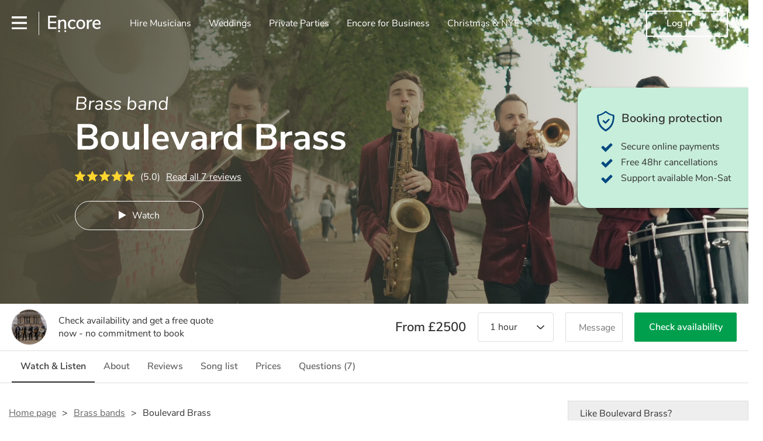

--- FILE ---
content_type: text/html; charset=utf-8
request_url: https://encoremusicians.com/Boulevard-Brass
body_size: 43128
content:
<!DOCTYPE html><html lang="en"><head><title>Hire Boulevard Brass | Brass band in London</title><meta type="public-profile"><meta charset="utf-8"><meta http-equiv="X-UA-Compatible" content="IE=edge,chrome=1"><meta name="viewport" content="width=device-width, initial-scale=1.0, maximum-scale=5.0"><meta property="og:title" content="Hire Boulevard Brass | Brass band in London"><meta property="og:site_name" content="Encore"><meta property="og:type" content="website"><meta property="og:image" content="https://storage.googleapis.com/encore_coverpictures/1440/60fecaae1c62e36fef0de296.jpg"><meta property="og:description" content="Hire Boulevard Brass, a Brass band in London, plus a range of other Brass band available to book with Encore."><meta name="description" content="Hire Boulevard Brass, a Brass band in London, plus a range of other Brass band available to book with Encore."><link rel="apple-touch-icon-precomposed" sizes="57x57" href="https://encoremusicians.com/img/apple-touch-icon-57x57.png"><link rel="apple-touch-icon-precomposed" sizes="114x114" href="https://encoremusicians.com/img/apple-touch-icon-114x114.png"><link rel="apple-touch-icon-precomposed" sizes="72x72" href="https://encoremusicians.com/img/apple-touch-icon-72x72.png"><link rel="apple-touch-icon-precomposed" sizes="144x144" href="https://encoremusicians.com/img/apple-touch-icon-144x144.png"><link rel="apple-touch-icon-precomposed" sizes="60x60" href="https://encoremusicians.com/img/apple-touch-icon-60x60.png"><link rel="apple-touch-icon-precomposed" sizes="120x120" href="https://encoremusicians.com/img/apple-touch-icon-120x120.png"><link rel="apple-touch-icon-precomposed" sizes="76x76" href="https://encoremusicians.com/img/apple-touch-icon-76x76.png"><link rel="apple-touch-icon-precomposed" sizes="152x152" href="https://encoremusicians.com/img/apple-touch-icon-152x152.png"><link rel="icon" type="image/png" href="https://encoremusicians.com/img/favicon-196x196.png" sizes="196x196"><link rel="icon" type="image/png" href="https://encoremusicians.com/img/favicon-128x128.png" sizes="128x128"><link rel="icon" type="image/png" href="https://encoremusicians.com/img/favicon-96x96.png" sizes="96x96"><link rel="icon" type="image/png" href="https://encoremusicians.com/img/favicon-32x32.png" sizes="32x32"><link rel="icon" type="image/png" href="https://encoremusicians.com/img/favicon-16x16.png" sizes="16x16"><meta name="application-name" content="Encore Musicians"><meta name="msapplication-TileColor" content="#009F4D"><meta name="msapplication-TileImage" content="https://encoremusicians.com/img/mstile-144x144.png"><meta name="msapplication-square70x70logo" content="https://encoremusicians.com/img/mstile-70x70.png"><meta name="msapplication-square150x150logo" content="https://encoremusicians.com/img/mstile-150x150.png"><meta name="msapplication-wide310x150logo" content="https://encoremusicians.com/img/mstile-310x150.png"><meta name="msapplication-square310x310logo" content="https://encoremusicians.com/img/mstile-310x310.png"><meta name="p:domain_verify" content="0ed437205947eaaaaa936a079b54d77d"><meta name="theme-color" content="#333333"><link type="application/opensearchdescription+xml" rel="search" title="Encore" href="/osdd.xml"><script type="application/ld+json">[{"@context":"http://schema.org","@type":"LocalBusiness","url":"https://encoremusicians.com/Boulevard-Brass","name":"Boulevard Brass","currenciesAccepted":"GBP","paymentAccepted":"All credit/debit cards","openingHours":"Mo-Su","logo":"https://storage.googleapis.com/encore_profilepictures/240/60fecaae1c62e36fef0de296.jpg","image":"https://storage.googleapis.com/encore_profilepictures/240/60fecaae1c62e36fef0de296.jpg","address":"London","telephone":"N/A","description":"Slick, suave jazz-pop-funk brass band   ","aggregateRating":{"@type":"AggregateRating","ratingValue":5,"bestRating":"5","worstRating":"1","reviewCount":7},"priceRange":"£2500 - £3000+","subjectOf":{"@type":"CreativeWork","video":[{"@type":"MusicRecording","byArtist":"Boulevard Brass","video":{"@type":"VideoObject","embedUrl":"https://www.youtube.com/embed/w0-7GO2yrLw","thumbnailUrl":"https://img.youtube.com/vi/w0-7GO2yrLw/hqdefault.jpg","name":"Boulevard Brass - Savoy London wedding parade - Soul Bossa Nova (Quincy Jones / Austin Powers)","description":"Boulevard Brass - Savoy London wedding parade - Soul Bossa Nova (Quincy Jones / Austin Powers)","uploadDate":"2024-03-03T11:07:28.000Z"}},{"@type":"MusicRecording","byArtist":"Boulevard Brass","video":{"@type":"VideoObject","embedUrl":"https://www.youtube.com/embed/MzaYPpPaBCA","thumbnailUrl":"https://img.youtube.com/vi/MzaYPpPaBCA/hqdefault.jpg","name":"Pharrell Williams - HAPPY - Boulevard Brass - London, UK","description":"Pharrell Williams - HAPPY - Boulevard Brass - London, UK","uploadDate":"2021-11-23T12:16:00.000Z"}},{"@type":"MusicRecording","byArtist":"Boulevard Brass","video":{"@type":"VideoObject","embedUrl":"https://www.youtube.com/embed/Vsvgrfwd4EE","thumbnailUrl":"https://img.youtube.com/vi/Vsvgrfwd4EE/hqdefault.jpg","name":"George Michael : Careless Whisper - Boulevard Brass, London UK","description":"George Michael : Careless Whisper - Boulevard Brass, London UK","uploadDate":"2021-11-23T12:16:20.000Z"}},{"@type":"MusicRecording","byArtist":"Boulevard Brass","video":{"@type":"VideoObject","embedUrl":"https://www.youtube.com/embed/ALmiOXf8PgI","thumbnailUrl":"https://img.youtube.com/vi/ALmiOXf8PgI/hqdefault.jpg","name":"UMBRELLA (Rihanna ft JAY-Z) - Boulevard Brass (UK)","description":"UMBRELLA (Rihanna ft JAY-Z) - Boulevard Brass (UK)","uploadDate":"2022-11-29T13:59:51.000Z"}},{"@type":"MusicRecording","byArtist":"Boulevard Brass","video":{"@type":"VideoObject","embedUrl":"https://www.youtube.com/embed/pu6l07opeqI","thumbnailUrl":"https://img.youtube.com/vi/pu6l07opeqI/hqdefault.jpg","name":"I'm Walkin' - Boulevard Brass (UK) play this New Orleans classic","description":"I'm Walkin' - Boulevard Brass (UK) play this New Orleans classic","uploadDate":"2022-11-29T14:00:07.000Z"}},{"@type":"MusicRecording","byArtist":"Boulevard Brass","video":{"@type":"VideoObject","embedUrl":"https://www.youtube.com/embed/TCLwQX5cXCo","thumbnailUrl":"https://img.youtube.com/vi/TCLwQX5cXCo/hqdefault.jpg","name":"Jingle Bells - Boulevard Brass in Green Park, London","description":"Jingle Bells - Boulevard Brass in Green Park, London","uploadDate":"2022-12-14T10:32:33.000Z"}},{"@type":"MusicRecording","byArtist":"Boulevard Brass","video":{"@type":"VideoObject","embedUrl":"https://www.youtube.com/embed/sfCkv_BVYOY","thumbnailUrl":"https://img.youtube.com/vi/sfCkv_BVYOY/hqdefault.jpg","name":"God Rest Ye Merry, Gentlemen (Swing) - Boulevard Brass at The Connaught Hotel, London","description":"God Rest Ye Merry, Gentlemen (Swing) - Boulevard Brass at The Connaught Hotel, London","uploadDate":"2022-12-14T10:32:46.000Z"}}],"genre":["Marching","Pop","Covers","Soul","Motown","Funk","Vintage","Jazz","Swing","Postmodern jukebox jazz","Christmas","Klezmer","Jewish music"]},"reviews":[{"@type":"Review","reviewRating":{"@type":"Rating","ratingValue":5},"author":{"@type":"Person","name":"George"},"reviewBody":"Bruce and the guys were absolutely incredible. Super with communication in the run up and then delivered everything and more... great energy, tunes and vibes. They really set the tone for the entire day! ","publisher":{"@type":"Organization","name":"Encore Musicians","url":"https://encoremusicians.com"}},{"@type":"Review","reviewRating":{"@type":"Rating","ratingValue":5},"author":{"@type":"Person","name":"James"},"reviewBody":"Perfect guys for the job, really enjoyed by all.","publisher":{"@type":"Organization","name":"Encore Musicians","url":"https://encoremusicians.com"}},{"@type":"Review","reviewRating":{"@type":"Rating","ratingValue":5},"author":{"@type":"Person","name":"Emma"},"reviewBody":"A huge thank you to Boulevard Brass for playing at our wedding! The music was amazing to listen to and they're such professionals. It really set a party tone for our reception drinks and brought the party from the minute they started playing. They also look incredible in their maroon jackets -people got some great pictures. We had so many compliments from our guests!","publisher":{"@type":"Organization","name":"Encore Musicians","url":"https://encoremusicians.com"}},{"@type":"Review","reviewRating":{"@type":"Rating","ratingValue":5},"author":{"@type":"Person","name":"Sarah"},"reviewBody":"London came to a standstill they were so outstanding. One of the best bits of the wedding","publisher":{"@type":"Organization","name":"Encore Musicians","url":"https://encoremusicians.com"}},{"@type":"Review","reviewRating":{"@type":"Rating","ratingValue":5},"author":{"@type":"Person","name":"Kelly"},"reviewBody":"Absolutely fantastic band. Lovely guys and my street party loved them. Will defo hire them again. ","publisher":{"@type":"Organization","name":"Encore Musicians","url":"https://encoremusicians.com"}}],"photos":[{"@type":"ImageObject","contentUrl":"https://storage.googleapis.com/encore_gallerypictures/1920/c46bf5b0740ca54c88868d4ea8a30500.jpg","thumbnail":{"@type":"ImageObject","contentUrl":"https://storage.googleapis.com/encore_gallerypictures/200/c46bf5b0740ca54c88868d4ea8a30500.jpg"}},{"@type":"ImageObject","contentUrl":"https://storage.googleapis.com/encore_gallerypictures/1920/c10033bfc1ba6fa67628951684199514.jpg","thumbnail":{"@type":"ImageObject","contentUrl":"https://storage.googleapis.com/encore_gallerypictures/200/c10033bfc1ba6fa67628951684199514.jpg"}},{"@type":"ImageObject","contentUrl":"https://storage.googleapis.com/encore_gallerypictures/1920/c47973076456bbd1e0fed4689a48435d.jpg","thumbnail":{"@type":"ImageObject","contentUrl":"https://storage.googleapis.com/encore_gallerypictures/200/c47973076456bbd1e0fed4689a48435d.jpg"}},{"@type":"ImageObject","contentUrl":"https://storage.googleapis.com/encore_gallerypictures/1920/68ee42ea899ce68ff0c3922ae83eabfe.jpg","thumbnail":{"@type":"ImageObject","contentUrl":"https://storage.googleapis.com/encore_gallerypictures/200/68ee42ea899ce68ff0c3922ae83eabfe.jpg"}},{"@type":"ImageObject","contentUrl":"https://storage.googleapis.com/encore_gallerypictures/1920/5baab9819a85b889b4ea9a1bc7903c5f.jpg","thumbnail":{"@type":"ImageObject","contentUrl":"https://storage.googleapis.com/encore_gallerypictures/200/5baab9819a85b889b4ea9a1bc7903c5f.jpg"}},{"@type":"ImageObject","contentUrl":"https://storage.googleapis.com/encore_gallerypictures/1920/934d8774a71307ecebe9d20e8ac5f4a3.jpg","thumbnail":{"@type":"ImageObject","contentUrl":"https://storage.googleapis.com/encore_gallerypictures/200/934d8774a71307ecebe9d20e8ac5f4a3.jpg"}},{"@type":"ImageObject","contentUrl":"https://storage.googleapis.com/encore_gallerypictures/1920/4c7a2cf0a9f4e8be30ed2e12abb1d814.jpg","thumbnail":{"@type":"ImageObject","contentUrl":"https://storage.googleapis.com/encore_gallerypictures/200/4c7a2cf0a9f4e8be30ed2e12abb1d814.jpg"}},{"@type":"ImageObject","contentUrl":"https://storage.googleapis.com/encore_gallerypictures/1920/437b1e9a3814316f8ab788329520edbe.jpg","thumbnail":{"@type":"ImageObject","contentUrl":"https://storage.googleapis.com/encore_gallerypictures/200/437b1e9a3814316f8ab788329520edbe.jpg"}},{"@type":"ImageObject","contentUrl":"https://storage.googleapis.com/encore_gallerypictures/1920/432e6a4df2b1af3cf774a781ffa35b9c.jpg","thumbnail":{"@type":"ImageObject","contentUrl":"https://storage.googleapis.com/encore_gallerypictures/200/432e6a4df2b1af3cf774a781ffa35b9c.jpg"}},{"@type":"ImageObject","contentUrl":"https://storage.googleapis.com/encore_gallerypictures/1920/e119a32a9316b048387a148c42961f14.jpg","thumbnail":{"@type":"ImageObject","contentUrl":"https://storage.googleapis.com/encore_gallerypictures/200/e119a32a9316b048387a148c42961f14.jpg"}},{"@type":"ImageObject","contentUrl":"https://storage.googleapis.com/encore_gallerypictures/1920/bcecc751a82e4dbbde908d0eadca1115.jpg","thumbnail":{"@type":"ImageObject","contentUrl":"https://storage.googleapis.com/encore_gallerypictures/200/bcecc751a82e4dbbde908d0eadca1115.jpg"}},{"@type":"ImageObject","contentUrl":"https://storage.googleapis.com/encore_gallerypictures/1920/24a8e4c7c0b3568649d0bd7cc8445113.jpg","thumbnail":{"@type":"ImageObject","contentUrl":"https://storage.googleapis.com/encore_gallerypictures/200/24a8e4c7c0b3568649d0bd7cc8445113.jpg"}},{"@type":"ImageObject","contentUrl":"https://storage.googleapis.com/encore_gallerypictures/1920/7bc3cdbe152413281e656ce49c63d582.jpg","thumbnail":{"@type":"ImageObject","contentUrl":"https://storage.googleapis.com/encore_gallerypictures/200/7bc3cdbe152413281e656ce49c63d582.jpg"}}]},{"@context":"http://schema.org","@type":"FAQPage","mainEntity":[{"@type":"Question","name":"Do you have different line-up options?","acceptedAnswer":{"@type":"Answer","text":"We have 2 main option - 5 piece and the more compact 4 piece.  Both work well, and we can expand as needed."}},{"@type":"Question","name":"What if my timings change after I've booked you?","acceptedAnswer":{"@type":"Answer","text":"We try be as flexible as possible - normally it'll be 2x45 minutes within a 4hour window - but always try to fit in with your plans."}},{"@type":"Question","name":"How much time do you need to set up?","acceptedAnswer":{"@type":"Answer","text":"We can be ready in a few minutes, but always recommend arriving 30 min to 1 hour before playing."}},{"@type":"Question","name":"Can you roam around while you perform?","acceptedAnswer":{"@type":"Answer","text":"Absolutely !  We are at our best in parading you and your guests, or playing in the sunshine while you eat canapès and drink champagne!"}},{"@type":"Question","name":"Can I pick the songs you play from the set list?","acceptedAnswer":{"@type":"Answer","text":"We generally decide on what songs to play in the moment, but happy to take a favourites list that we try to include in our set."}},{"@type":"Question","name":"Is all of the equipment (e.g. PA & lighting) included in your quote?","acceptedAnswer":{"@type":"Answer","text":"Generally we play acoustic, but we can discuss if PA needed. "}},{"@type":"Question","name":"Can you learn song requests before the event?","acceptedAnswer":{"@type":"Answer","text":"Yes - although we normally charge extra - but does depend on the song - we know loads of songs, but obviously need to make sure the quality is top notch, so best to discuss. "}}]}]</script><!-- Google Tag Manager --><link rel="preconnect" href="https://www.googletagmanager.com" crossorigin><script async>window.dataLayer = window.dataLayer || [];
function gtag(){dataLayer.push(arguments);}
(function(w,d,s,l,i){w[l]=w[l]||[];w[l].push({'gtm.start':new Date().getTime(),event:'gtm.js'});var f=d.getElementsByTagName(s)[0],j=d.createElement(s),dl=l!='dataLayer'?'&l='+l:'';j.async=true;j.src='https://www.googletagmanager.com/gtm.js?id='+i+dl;f.parentNode.insertBefore(j,f);})(window,document,'script','dataLayer','GTM-TP4RD94');</script><!-- End Google Tag Manager --><link rel="canonical" href="https://encoremusicians.com/Boulevard-Brass"><link rel="preconnect" href="https://www.google.com" crossorigin><link rel="preconnect" href="https://www.google-analytics.com" crossorigin><link rel="preconnect" href="https://stats.g.doubleclick.net" crossorigin><link rel="preconnect" href="https://www.google.co.uk" crossorigin><link rel="preconnect" href="https://fonts.gstatic.com" crossorigin><link rel="preload" as="font" type="font/woff2" href="/dist/B-jkhYfk-fontawesome-webfont.woff2" crossorigin><link href="/dist/CyFJpeCa-public.css" rel="stylesheet"><link href="/dist/mMvueLSW-font-awesome.css" rel="stylesheet"><style>.button__label,.public-navbar,.public-sidebar{font-size:16px}.button{border-radius:2px;height:50px;outline:0;padding:0 20px;white-space:nowrap}.button__label{font-weight:600;text-align:center}.public-navbar__wrapper{z-index:3001}.public-sidebar__backdrop{z-index:3002}.public-sidebar__container{z-index:3003}.index-page__head__search__button{z-index:3101}.index-page__head__search .autocomplete{z-index:3102}#navbar-react,.public-navbar__menu{position:relative}.public-navbar{-ms-flex-pack:space-between;border-bottom:1px solid #ddd;border-top:1px solid #0000;color:#666;display:flex;font-weight:600;height:80px;-moz-justify-content:space-between;-ms-justify-content:space-between;justify-content:space-between;padding:10px 20px}.public-navbar__left{-moz-align-items:center;-ms-align-items:center;align-items:center;display:flex;-moz-flex-direction:row;flex-direction:row;-moz-flex-grow:1;-ms-flex-grow:1;flex-grow:1;height:100%;margin-right:20px}.public-navbar__right{-ms-flex-pack:flex-end;-moz-align-items:center;-ms-align-items:center;align-items:center;display:flex;float:right;-moz-justify-content:flex-end;-ms-justify-content:flex-end;justify-content:flex-end}.public-navbar__separator{border-left:1px solid #eee;height:40px;margin:0 15px}.public-navbar__login{padding:0 15px;position:relative}.public-navbar__login__button{align-items:center;border:2px solid #333;color:#333;display:flex;height:45px;justify-content:center;line-height:43px;min-width:140px;padding:0 15px;text-align:center}.public-navbar__login__button__icon{margin-bottom:5px;margin-left:8px;position:relative;top:2px}.public-navbar__wrapper{background:#fff;left:0;position:absolute;right:0;top:0}.public-sidebar__backdrop{background:#000;bottom:0;display:none;left:0;opacity:.5;position:fixed;right:0;top:0}.public-sidebar__container{background:#fff;bottom:0;color:#666;font-weight:600;height:100%;left:-260px;overflow:hidden;padding:20px 0;position:fixed;top:0;width:260px}.public-sidebar__menu{height:100%;position:relative;white-space:nowrap}.public-sidebar__menu__mega-menu{display:none}@media (max-width:1200px){.public-sidebar__menu__mega-menu{display:block}}.public-sidebar__menu__inner{display:none;height:100%;height:calc(100% - 40px);vertical-align:top;white-space:normal;width:100%}.public-sidebar__menu__inner__heading{color:#333;font-size:18px;font-weight:600;margin-bottom:15px;margin-top:20px}.public-sidebar__menu__inner__scrollbox{-webkit-overflow-scrolling:touch;height:100%;height:calc(100% - 43px);overflow-y:scroll;padding:0 20px}.public-sidebar__menu__item{color:#666;display:block;font-weight:400;padding:10px 0;position:relative}.public-sidebar__menu__item__icon{fill:#666;color:#666;display:inline-block;height:18px;margin-right:8px;position:relative;top:4px;width:18px}.public-sidebar__menu__item__chevron-left{color:#666;display:inline-block;margin-right:10px;position:relative;top:5px}.public-sidebar__menu__item__chevron-right{color:#666;position:absolute;right:0;top:10px}.public-sidebar__menu__separator{border-bottom:1px solid #eee;margin:10px 0}#content{padding-top:0!important}@media (max-width:991px){.public-navbar__login{margin-top:10px;padding:0}.public-navbar__login__button{position:inherit;right:auto;top:auto}.public-navbar__login.--navbar{display:none}}.public-navbar__separator.--logo{margin:0 15px 0 20px}.public-mega-menu__nav{-moz-align-items:center;-ms-align-items:center;align-items:center;display:flex;height:60px;margin:0 auto;max-width:850px;overflow:hidden;padding:0 15px 0 30px}.public-mega-menu__nav__item{border-bottom:2px solid #0000;border-top:2px solid #0000;display:block;transition:.1s ease-in .2s}.public-mega-menu__nav__item.--active,.public-mega-menu__nav__item: hover{border-bottom:2px solid #333;color:#333}.public-mega-menu__nav__item__link{border-bottom:1px solid #0000;border-top:1px solid #0000;color:#666;cursor:pointer;display:block;font-weight:500;padding:10px 15px;transition:border,color .1s ease-in .2s;white-space:nowrap}.public-mega-menu__nav__item__link:hover{border-bottom:1px solid #fff;color:#333}.public-mega-menu__nav__item__filler{display:block;height:20px;opacity:0;position:absolute;width:100px}.public-navbar__menu__icon{background-repeat:no-repeat;background-size:cover;cursor:pointer;display:inline-block;height:22px;position:relative;top:2px;transition:ease-in;width:26px}.public-navbar__menu__icon.--default{background-image:url(/img/navbar/menu-black.png)}.public-navbar__menu__icon.--default: active{filter:opacity(.5)}.public-navbar__menu__icon.--transparent{background-image:url(/img/navbar/menu-white.png)}.public-navbar__menu__icon.--transparent: active{filter:opacity(.5)}.public-navbar__menu__quote-count{background:#d0021b;border-radius:50%;color:#fff;display:none;font-size:12px;left:16px;padding:0 5px;position:absolute;top:-10px}@media (max-width:767px){.public-navbar__menu__quote-count{display:block}}.public-navbar__logo{background-image:url([data-uri]);background-position:50%;background-repeat:no-repeat;background-size:100%;cursor:pointer;height:30px;margin-right:5px;position:relative;top:1px;transition:0s ease-in .2s;width:90px}.public-navbar__wrapper.--transparent{background:#0000;color:#fff}.public-navbar__wrapper.--transparent .public-navbar{border-bottom:1px solid #0000}.public-navbar__wrapper.--transparent .public-navbar__logo{background-image:url([data-uri])}.public-navbar__wrapper.--transparent .public-navbar__enquiry.--navbar .public-navbar__enquiry__event-expand,.public-navbar__wrapper.--transparent .public-navbar__enquiry.--navbar .public-navbar__enquiry__event-label,.public-navbar__wrapper.--transparent .public-navbar__messages__icon{color:#fff}.public-navbar__wrapper.--transparent .public-navbar__enquiry.--navbar .public-navbar__enquiry__label,.public-navbar__wrapper.--transparent .public-navbar__login.--navbar .public-navbar__login__button{border:2px solid #fff;color:#fff}.public-navbar__wrapper.--transparent .public-navbar__login.--navbar .public-navbar__login__button: hover{border:2px solid #ddd;color:#ddd}.public-navbar__wrapper.--transparent .public-mega-menu__nav__item{border-bottom:2px solid #0000}.public-navbar__wrapper.--transparent .public-mega-menu__nav__item__link{color:#fff}.public-navbar__wrapper.--transparent .public-navbar__menu__icon{background-image:url(/img/navbar/menu-white.png)}</style><style>#public-profile .header{background:#4e4b3a;}.expandable-text__text{margin:0}.expandable-text__button{display:inline-block;margin-top:5px;color:#0072CE}.expandable-text__button:hover{cursor:pointer}.expandable-text__button__icon{position:relative;top:2px;margin-left:5px;font-size:20px;font-weight:700}.carousel{position:relative;min-height:300px}@media (max-width:1200px){.carousel{overflow:hidden}}.carousel__item{height:300px;overflow:hidden}.carousel__item-enter{opacity:.01}.carousel__item-enter-active{opacity:1;transition:opacity 300ms ease-in}.carousel__item-leave{opacity:1}.carousel__item-leave-active{opacity:.01;transition:opacity 200ms ease-out}.carousel__arrow{position:absolute;z-index:10;padding:40px 10px;top:35%;cursor:pointer}@media (max-width:1200px){.carousel__arrow{background:#FFF;padding:15px;opacity:.8;top:40%}}@media (max-width:767px){.carousel__arrow{top:33%}}.carousel__arrow.--left{left:-50px}@media (max-width:1400px){.carousel__arrow.--left{left:-40px}}@media (max-width:1200px){.carousel__arrow.--left{left:-17px;border-top-right-radius:50%;border-bottom-right-radius:50%}}.carousel__arrow.--right{right:-50px}@media (max-width:1400px){.carousel__arrow.--right{right:-40px}}@media (max-width:1200px){.carousel__arrow.--right{right:-17px;border-top-left-radius:50%;border-bottom-left-radius:50%}}.carousel__arrow__icon{font-size:30px;cursor:pointer}.full-page-overlay{position:absolute;top:0;bottom:0;left:0;right:0;background:#fff;z-index:3000;overflow:scroll;-webkit-overflow-scrolling:touch}.dropdown__container{position:relative;width:200px}@media (max-width:767px){.dropdown__container{width:100%}}.dropdown__label{margin-bottom:10px}.dropdown__list{width:100%;max-height:300px;overflow-y:scroll;display:block;position:absolute;z-index:9999;border-bottom-right-radius:4px;border-bottom-left-radius:4px;background-color:#FFF;border-bottom:1px solid #DDD}.dropdown__item{overflow:hidden;text-align:left;height:50px;width:100%;background:#FFF;color:#333;border-radius:4px;display:table;padding:5px 5px 5px 10px;border-left:1px solid #DDD;border-right:1px solid #DDD}.dropdown__item:not(.--disabled){cursor:pointer}.dropdown__item:not(.--disabled):hover{background:#FAFAFA}.dropdown__item.--selected{background:#F2F2F2!important}.dropdown__item:not(.--top):last-child{border-top-left-radius:0;border-top-right-radius:0}.dropdown__item:not(.--top):not(:last-child){border-radius:0}.dropdown__item.--open:not(:last-child){border-bottom-left-radius:0;border-bottom-right-radius:0}.dropdown__item.--top{border-top:1px solid #DDD;border-bottom:1px solid #DDD}.dropdown__item:last-child{border-bottom:1px solid #DDD}.dropdown__item__image{background-size:cover;background-repeat:no-repeat;width:50px;height:50px;border-radius:50%;display:table-cell;vertical-align:middle;text-align:center}.dropdown__item__text{display:table-cell;vertical-align:middle;padding:0 5px 0 10px}.dropdown__item__icon{display:table-cell;vertical-align:middle;padding:0 10px;width:20px;position:relative;top:-1px;transition:all .2s ease-in-out}.dropdown__item__icon.--open{-moz-transform:rotate(180deg);-o-transform:rotate(180deg);-webkit-transform:rotate(180deg);-ms-transform:rotate(180deg);transform:rotate(180deg);top:0}.button{height:50px;padding:0 20px;border-radius:2px;outline:0}.button.--primary{background-color:#009F4D;border:1px solid #009F4D;color:#FFF}.button.--primary:hover{background-color:#00BB5B;border:1px solid #00BB5B}.button.--primary:active,.button.--primary:active:focus,.button.--primary:focus{background-color:#029348;border:1px solid #029348}.button.--secondary{background-color:#0072CE;border:1px solid #0072CE;color:#FFF}.button.--secondary:hover{background-color:#1383DE;border:1px solid #1383DE}.button.--secondary:active,.button.--secondary:active:focus,.button.--secondary:focus{background-color:#006CC4;border:1px solid #006CC4}.button.--tertiary{background-color:#FFF;border:1px solid #DDD;color:#0072CE}.button.--tertiary:hover{color:#1383DE;border-color:#0072CE}.button.--tertiary:active,.button.--tertiary:active:focus,.button.--tertiary:focus{color:#006CC4}.button.--alternative{background-color:#E0E0E0;border:1px solid #E0E0E0}.button.--alternative:hover{background-color:#d3d3d3;border:1px solid #d3d3d3}.button.--link{border:none;color:#333;text-decoration:underline;background:#FFF}.button.--disabled{cursor:default;opacity:.5}.button__icon{font-size:18px;top:1px;margin-right:10px}.button__label{text-align:center;font-size:16px;font-weight:600}.button__label.--primary{color:#FFF}.alert-message__box{display:table;margin:15px 0;width:100%;border-radius:3px;padding:10px 15px;max-width:600px}.alert-message__box.--info{border:1px solid #222E4E;background-color:#E9F0FF}.alert-message__box.--success{border:1px solid #468847;background-color:#DFF0D8}.alert-message__box.--warning{border:1px solid #F5A623;background-color:rgba(245,166,35,.1)}.alert-message__box.--error{border:1px solid red;background-color:#FFE5DF}.alert-message__box.--warn{border:1px solid #F5A623;background-color:rgba(245,166,35,.1)}.alert-message__left-panel{display:table-cell;width:30px;vertical-align:top}.alert-message__right-panel{display:table-cell;font-size:16px}.alert-message__body__title{font-weight:700;margin:2px 0 5px;line-height:22px}.alert-message__body__description{font-weight:400;margin:0 0 2px;line-height:22px}.alert-message__body__link{color:#0072CE;cursor:pointer}.alert-message__icon{font-size:22px;vertical-align:top}.alert-message__icon.--info{color:#222E4E}.alert-message__icon.--success{color:#468847}.alert-message__icon.--warning{color:#F5A623}.alert-message__icon.--error{color:red;top:-1px}.alert-message__icon.--warn{color:#F5A623;top:-1px}.breadcrumb{display:-webkit-box;display:-moz-box;display:-ms-flexbox;display:-webkit-flex;display:flex;-webkit-flex-wrap:wrap;-moz-flex-wrap:wrap;-ms-flex-wrap:wrap;flex-wrap:wrap;margin-bottom:30px}@media (max-width:767px){.breadcrumb{margin-bottom:20px}}.breadcrumb__item{position:relative;font-size:16px;line-height:22px}@media (max-width:767px){.breadcrumb__item{line-height:28px}}.breadcrumb__item__label.--active{color:#333}.breadcrumb__item__label.--link{color:#666;cursor:pointer;text-decoration:underline}.breadcrumb__item:not(:last-child){margin-right:10px;padding-right:20px}.breadcrumb__item:not(:last-child):after{content:">";position:absolute;right:0}.star-rating__star:not(:last-child){margin-right:3px}.drag-area__container{display:-webkit-box;display:-moz-box;display:-ms-flexbox;display:-webkit-flex;display:flex;-webkit-flex-wrap:wrap;-moz-flex-wrap:wrap;-ms-flex-wrap:wrap;flex-wrap:wrap}.drag-area__item__container{position:relative;width:200px;height:160px}.drag-area__item__main{border:1px solid #ddd;box-shadow:0 0 10px -4px rgba(0,0,0,.3);overflow:hidden;border-radius:2px;background-color:#fff;width:200px;height:160px;position:absolute;top:0;left:0;user-select:none;-webkit-user-select:none;-moz-user-select:none;-ms-user-select:none;z-index:1}.drag-area__item__main.--dragging{z-index:0}.drag-area__item__main.--hidden{visibility:hidden}.drag-area__item__placeholder{position:absolute;top:0;left:0;background:rgba(0,0,0,0);width:200px;height:160px;z-index:0}.drag-area__item__placeholder.--hovered{background:0 0;border-radius:10px;border:none}.drag-area__item__placeholder.--dragging{z-index:1}.drag-area__item__handle{cursor:move}.drag-area__item__handle span{color:#666}.drag-area__item__handle span:first-child{margin-right:2px}.drag-area__item__handle__label{font-size:14px;margin-left:10px;vertical-align:top}.drag-area__item__handle-bar{height:30px;padding:5px 10px}.audio-player{font-size:16px;background-color:#fff;border:1px solid #eee;border-radius:2px;margin-bottom:30px;-webkit-touch-callout:none;-webkit-user-select:none;-khtml-user-select:none;-moz-user-select:none;-ms-user-select:none;user-select:none}.audio-player__top-section{height:75px;position:relative}.audio-player__top-section__track-details{display:none;float:left;max-width:calc(50% - 56.75px);overflow:hidden;padding:15px 20px}@media (min-width:767px){.audio-player__top-section__track-details{display:block}}.audio-player__top-section__track-details__track-name{margin:5px 0 0!important;padding:0!important;color:#333;font-size:16px!important;white-space:nowrap;overflow:hidden;text-overflow:ellipsis}.audio-player__top-section__track-details__artist{margin:0!important;padding:0!important;color:#595959;white-space:nowrap;overflow:hidden;text-overflow:ellipsis}.audio-player__top-section__center-buttons{display:inline-block;position:absolute;left:calc(50% - 56.75px);margin:15px 0;height:45px;line-height:45px;color:#595959}.audio-player__top-section__center-buttons__back,.audio-player__top-section__center-buttons__forward,.audio-player__top-section__center-buttons__playpause{float:left;display:inline-block;padding:0;margin:0;line-height:45px;font-size:20px}.audio-player__top-section__center-buttons__back.--disabled,.audio-player__top-section__center-buttons__forward.--disabled,.audio-player__top-section__center-buttons__playpause.--disabled{color:#ccc}.audio-player__top-section__center-buttons__back:active:not(.--disabled),.audio-player__top-section__center-buttons__forward:active:not(.--disabled),.audio-player__top-section__center-buttons__playpause:active:not(.--disabled){-webkit-transform:scale(0.98);-moz-transform:scale(0.98);-ms-transform:scale(0.98);-o-transform:scale(0.98);transform:scale(0.98)}.audio-player__top-section__center-buttons__back:hover:not(.--disabled),.audio-player__top-section__center-buttons__forward:hover:not(.--disabled),.audio-player__top-section__center-buttons__playpause:hover:not(.--disabled){cursor:pointer}.audio-player__top-section__center-buttons__back,.audio-player__top-section__center-buttons__forward{padding:0 10px}.audio-player__top-section__center-buttons__playpause{height:45px;width:45px;border:2px solid #595959;border-radius:50%;text-align:center}.audio-player__top-section__center-buttons__playpause__icon{position:relative;line-height:45px}.audio-player__top-section__center-buttons__playpause__icon.fa-play{left:1px;top:-1px}.audio-player__top-section__center-buttons__playpause__icon.fa-pause{left:0;top:-1px}.audio-player__top-section__volume-section{display:none;padding:0;line-height:14px;width:150px;position:absolute;left:calc(75% - 75px);top:30px}@media (min-width:767px){.audio-player__top-section__volume-section{display:block}}.audio-player__top-section__volume-section__icon{font-size:15px;width:10px;margin-right:8px;display:inline-block;vertical-align:middle;color:#595959}.audio-player__top-section__volume-section__icon:hover{cursor:pointer}.audio-player__top-section__volume-section__volume-slider{display:inline-block;vertical-align:middle;width:130px;position:relative}.audio-player__top-section__volume-section__volume-slider__display{width:100%;height:6px;background-color:#eee;border-radius:5px;overflow:hidden}.audio-player__top-section__volume-section__volume-slider__display__bar{height:6px;background-color:#595959;z-index:75}.audio-player__top-section__volume-section__volume-slider__clickable-overlay{height:250%;z-index:100;position:absolute;left:1px;right:-2px;bottom:-75%;top:-75%}.audio-player__top-section__volume-section__volume-slider__clickable-overlay.--active:hover{cursor:pointer}.audio-player__top-section__volume-section__volume-slider__clickable-overlay.--active:active{cursor:grabbing}.audio-player__top-section__logo{position:absolute;right:20px;top:17px;height:41px}.audio-player__progress-section{padding:0 20px;height:6px;position:relative}.audio-player__progress-section__display{width:100%;height:6px;background-color:#eee;border-radius:2px;overflow:hidden;position:relative}.audio-player__progress-section__display__bar,.audio-player__progress-section__display__fake-bar{height:6px;position:absolute;left:0}.audio-player__progress-section__display__bar{background-color:#009F4D;z-index:75}.audio-player__progress-section__display__fake-bar{background-color:rgba(0,159,77,.5);z-index:50}.audio-player__progress-section__clickable-overlay{height:250%;z-index:100;position:absolute;left:20px;right:20px;bottom:-75%;top:-75%}.audio-player__progress-section__clickable-overlay.--active:hover{cursor:pointer}.audio-player__progress-section__clickable-overlay.--active:active{cursor:grabbing}.audio-player__times{height:45px;font-size:16px;position:relative;border-bottom:1px solid #eee}.audio-player__times__end,.audio-player__times__start{position:absolute;top:0;bottom:0;line-height:35px;height:100%;display:inline-block;font-size:12px;padding:5px 20px}.audio-player__times__start{left:0}.audio-player__times__end{right:0}.audio-player__tracks{max-height:202.5px;overflow:hidden;position:relative}.audio-player__tracks.--scrollable{overflow-y:scroll}.audio-player__tracks__track{height:45px;padding:5px 20px;border-bottom:1px solid #eee;line-height:35px;transition:background-color 125ms ease-out;white-space:nowrap;position:relative}.audio-player__tracks__track__text{position:absolute}.audio-player__tracks__track__playing-icon{padding-right:10px;padding-left:20px;width:45px;background-color:#eee;position:absolute;left:0;height:45px;top:0;line-height:45px}.audio-player__tracks__track__delete{display:none;position:absolute;right:20px;cursor:pointer;color:#666}.audio-player__tracks__track__delete .fa{margin-right:5px}.audio-player__tracks__track__delete:hover{opacity:.8}@media (hover:none),(max-width:767px){.audio-player__tracks__track__delete{display:inline-block}}.audio-player__tracks__track__sort{margin-right:10px!important;margin-left:3px;color:#666;cursor:move}.audio-player__tracks__track__rename{display:none;margin-left:10px;color:#666}.audio-player__tracks__track__rename:hover{opacity:.8}@media (hover:none),(max-width:767px){.audio-player__tracks__track__rename{display:inline-block}}.audio-player__tracks__track:hover .audio-player__tracks__track__delete,.audio-player__tracks__track:hover .audio-player__tracks__track__rename{display:inline-block}.audio-player__tracks__track:hover:not(.--selected){cursor:pointer;background-color:#fbfbfb}.audio-player__tracks__track.--selected{background-color:#eee}#PageFooter .footer__container{color:#CCC;font-family:"Nunito Sans",sans-serif;font-size:16px;background:#323232;padding:20px 120px}@media screen and (max-width:1200px){#PageFooter .footer__container{padding:20px}}#PageFooter .footer__column{vertical-align:top}@media screen and (max-width:767px){#PageFooter .footer__column.--customer,#PageFooter .footer__column.--discover{margin-bottom:20px}}#PageFooter .footer__list{margin-top:0;margin-bottom:0;text-align:left;padding:0;left:25px}@media screen and (max-width:767px){#PageFooter .footer__list{text-align:center}}#PageFooter .footer__list__title{color:#CCC;text-align:left;font-size:19px;margin:10px 0;font-weight:500;letter-spacing:0;white-space:nowrap}@media screen and (max-width:767px){#PageFooter .footer__list__title{text-align:center}}#PageFooter .footer__list__item{list-style-type:none}#PageFooter .footer__list__item:not(:last-child){margin-bottom:5px}#PageFooter .footer__list__item a{color:#CCC;text-decoration:none;font-weight:300;transition:none}#PageFooter .footer__list__item a:hover{color:#FFF}#PageFooter .footer__list__item.--social{margin-bottom:10px}@media screen and (max-width:767px){#PageFooter .footer__list__item.--social{display:inline-block}}#PageFooter .footer__list__item__icon{margin-right:5px;font-size:22px;position:relative;top:2px}#PageFooter .footer__list__item__trustpilot{list-style-type:none}#PageFooter .footer__list__item__trustpilot a{color:#CCC}#PageFooter .footer__list__item__trustpilot__rating{margin-bottom:5px}#PageFooter .footer__list__item__trustpilot__rating__text{display:inline-block;margin-right:10px}@media screen and (max-width:767px){#PageFooter .footer__list__item__trustpilot__rating__text{margin-right:0}}#PageFooter .footer__list__item__trustpilot__rating .LazyLoad{display:inline-block}#PageFooter .footer__list__item__trustpilot__reviews{font-size:14px}#PageFooter .footer__list__item__trustpilot__reviews:hover{color:#FFF}#PageFooter .footer__list__item__img{height:16px;position:relative;top:-1px}#PageFooter .footer__list__item .LazyLoad{display:inline-block}#PageFooter .footer__line{border:none;border-bottom:solid 2px #555;height:1px;margin:15px 0 .5em;padding:0}#PageFooter .footer__signature__row{vertical-align:middle;margin-top:15px;margin-bottom:5px}@media screen and (max-width:1200px){#PageFooter .footer__signature__column{text-align:center}}#PageFooter .footer__signature__logo{margin-right:15px}#PageFooter .footer__signature__name{line-height:35px;font-size:14px;vertical-align:middle}#PageFooter .footer__signature__text{text-align:right;line-height:35px;font-size:14px;vertical-align:middle}@media screen and (max-width:1200px){#PageFooter .footer__signature__text{text-align:center}}#PageFooter .footer__signature__icon{margin:0 2px}.stop-scroll-fix{position:fixed;left:0;right:0;height:99999px;overflow-y:scroll}.input__label{font-size:16px;margin-bottom:10px}.input__field{height:35px;width:200px;border-radius:4px;border:1px solid #E5E5E5;background-color:#FFF;padding:5px 8px;-webkit-appearance:none;outline:0;display:inline-block}.input__error{display:inline-block;margin-left:20px}@media (max-width:767px){.input__error{display:block;margin-left:0;margin-top:10px}}.input__error__icon{color:red;font-size:18px}.input__error__text{color:red;margin-left:10px;font-size:14px}.input__criteria__container{margin-top:5px}.input__criteria__item{display:inline-block}.input__criteria__item:not(:last-child){margin-right:10px}.input__criteria__icon{margin-right:5px;color:#0072CE;font-size:14px}.input__criteria__text{font-size:12px;color:#333}.performance-timeline{display:-webkit-box;display:-moz-box;display:-ms-flexbox;display:-webkit-flex;display:flex;-webkit-align-items:center;-moz-align-items:center;-ms-align-items:center;align-items:center}.performance-timeline.--with-labels{margin:0 22px 30px 14px}.performance-timeline__arrival{display:-webkit-box;display:-moz-box;display:-ms-flexbox;display:-webkit-flex;display:flex;-webkit-align-items:center;-moz-align-items:center;-ms-align-items:center;align-items:center;position:relative}.performance-timeline__arrival__label{position:absolute;bottom:-34px;left:-14px;color:#666;font-weight:600}.performance-timeline__arrival__circle{width:18px;height:18px;border:3px solid #DDD;border-radius:50%}.performance-timeline__arrival__dash{width:11px;height:4px;background-color:#DDD;border-radius:6px;margin-left:4px}@media (max-width:767px){.performance-timeline__arrival__dash.--desktop{display:none}}.performance-timeline__start{width:28px;height:28px;background-image:url(/js/bundle/00c0945d23d3922bc55d.png);background-size:cover;position:relative;right:-1px}.performance-timeline__start__label{position:absolute;bottom:-30px;left:-10px;color:#000;font-weight:700}.performance-timeline__bar{position:relative;width:282px;height:8px;background-color:#0072CE}@media (max-width:767px){.performance-timeline__bar{width:202px}}.performance-timeline__bar__label{display:-webkit-box;display:-moz-box;display:-ms-flexbox;display:-webkit-flex;display:flex;-webkit-align-items:center;-moz-align-items:center;-ms-align-items:center;align-items:center;-webkit-justify-content:center;-moz-justify-content:center;-ms-justify-content:center;justify-content:center;-ms-flex-pack:center;position:absolute;bottom:-39px;left:0;right:0}.performance-timeline__bar__icon{position:relative;top:-1px;width:10px;height:10px;background-image:url(/js/bundle/d740e29658a30d8f5edf.png);background-size:cover;margin-right:5px}.performance-timeline__stop{width:28px;height:28px;background-image:url(/js/bundle/5daee95b9ddd7484d2ea.png);background-size:cover;position:relative;left:-1px}.performance-timeline__stop__label{position:absolute;bottom:-30px;left:-15px;color:#000;font-weight:700}#public-profile .about{margin-bottom:40px;padding-bottom:40px;border-bottom:1px solid #DDD}#public-profile .about__title{font-size:28px;font-weight:600;margin-bottom:20px}#public-profile .about__image{width:240px;height:240px;margin-bottom:30px}#public-profile .about__list{margin-bottom:30px}#public-profile .about__list__item{margin-bottom:10px}#public-profile .about__list__item__icon{font-size:18px;top:-1px;margin-right:5px;width:20px;text-align:center}#public-profile .about__list__item__icon.fa-shield{color:#DAD40F}#public-profile .about__list__item__icon.fa-check{color:#009F4D}#public-profile .about__list__item__text{font-size:18px;line-height:24px}#public-profile .about__shortbio{font-size:20px;font-weight:600;line-height:28px;max-width:700px;margin-bottom:30px}#public-profile .about__biography__text{font-size:16px;line-height:24px;max-width:700px;margin:0;white-space:pre-wrap}#public-profile .about__biography .expandable-text__button{margin-top:10px}#public-profile .about__features{margin-top:40px}#public-profile .about__features__title{font-size:20px;font-weight:600;margin-bottom:30px}#public-profile .about__features__list{display:-webkit-box;display:-moz-box;display:-ms-flexbox;display:-webkit-flex;display:flex;-webkit-flex-wrap:wrap;-moz-flex-wrap:wrap;-ms-flex-wrap:wrap;flex-wrap:wrap}#public-profile .about__features__list__item{display:-webkit-box;display:-moz-box;display:-ms-flexbox;display:-webkit-flex;display:flex;-webkit-align-items:center;-moz-align-items:center;-ms-align-items:center;align-items:center;width:30%;margin:0 30px 20px 0}@media (max-width:991px){#public-profile .about__features__list__item{width:40%;margin:0 20px 20px 0}}@media (max-width:767px){#public-profile .about__features__list__item{width:100%;margin:0 20px 20px 0}}#public-profile .about__features__list__item__icon{margin-right:10px;min-width:40px}#public-profile .about__features__list__item__icon.--icon{color:#777;font-size:30px}#public-profile .about__features__list__item__icon.--svg{margin-right:10px}#public-profile .about__features__list__item__icon.--svg svg{width:30px;height:30px;fill:#777}#public-profile .about__features__list__item__text{color:#777;font-size:16px;line-height:22px}#public-profile .about__awards{margin-bottom:40px;padding-bottom:40px;border-bottom: 1px solid $iron;}#public-profile .about__awards__title{font-size:28px;font-weight:600;margin-bottom:20px}#public-profile .about__awards__list{display:-webkit-box;display:-moz-box;display:-ms-flexbox;display:-webkit-flex;display:flex;-webkit-flex-wrap:wrap;-moz-flex-wrap:wrap;-ms-flex-wrap:wrap;flex-wrap:wrap}#public-profile .about__awards__list__item{display:-webkit-box;display:-moz-box;display:-ms-flexbox;display:-webkit-flex;display:flex;-webkit-align-items:center;-moz-align-items:center;-ms-align-items:center;align-items:center;width:22%;margin:0 30px 20px 0}@media (max-width:991px){#public-profile .about__awards__list__item{width:40%;margin:0 20px 20px 0}}@media (max-width:767px){#public-profile .about__awards__list__item{width:100%;margin:0 20px 20px 0}}#public-profile .about__awards__list__item__image{width:100px;height:100px}#public-profile .about__awards__list__item__name{color:#333;max-width:160px;margin-left:10px}#public-profile .about__awards__list__item__name__label{font-size:16px;font-weight:600;margin-bottom:5px}#public-profile .about__awards__list__item__name__description{font-size:14px;line-height:20px;color:#555}#public-profile .about__musicianship{margin-bottom:40px;padding-bottom:40px;border-bottom: 1px solid $iron;}#public-profile .about__musicianship__title{font-size:28px;font-weight:600;margin-bottom:30px}#public-profile .about__musicianship__list{border-radius:8px;background-color:#FFF;box-shadow:0 1px 3px 2px rgba(0,0,0,.1)}#public-profile .about__musicianship__list__item{display:-webkit-box;display:-moz-box;display:-ms-flexbox;display:-webkit-flex;display:flex;-webkit-justify-content:space-between;-moz-justify-content:space-between;-ms-justify-content:space-between;justify-content:space-between;-ms-flex-pack:space-between;-webkit-align-items:center;-moz-align-items:center;-ms-align-items:center;align-items:center;padding:10px 10px}@media (max-width:767px){#public-profile .about__musicianship__list__item{-webkit-flex-direction:column;-moz-flex-direction:column;-ms-flex-direction:column;flex-direction:column;-webkit-align-items:flex-start;-moz-align-items:flex-start;-ms-align-items:flex-start;align-items:flex-start;padding:20px}}#public-profile .about__musicianship__list__item:nth-child(even){background-color:#FAFAFA}#public-profile .about__musicianship__list__item__label{font-size:16px;line-height:22px;color:#777;min-width:120px}#public-profile .about__musicianship__list__item__middle{flex-grow:1;display:flex}@media (max-width:767px){#public-profile .about__musicianship__list__item__middle{margin-bottom:10px}}#public-profile .about__musicianship__list__item__text{width:420px;white-space:nowrap;overflow:hidden;text-overflow:ellipsis;font-size:16px;line-height:24px}@media (max-width:991px){#public-profile .about__musicianship__list__item__text{width:300px}}@media (max-width:767px){#public-profile .about__musicianship__list__item__text{width:200px}}#public-profile .about__musicianship__list__item__text.--expand{width:auto;white-space:normal}#public-profile .about__musicianship__list__item__text__value a{color:#333}#public-profile .about__musicianship__list__item__text__value a:hover{text-decoration:underline}#public-profile .about__musicianship__list__item__action{min-width:200px;text-align:right}@media (max-width:767px){#public-profile .about__musicianship__list__item__action{text-align:left}}#public-profile .about__musicianship__list__item__action__link{cursor:pointer;color:#0072CE}#public-profile .action-bar__public{display:-webkit-box;display:-moz-box;display:-ms-flexbox;display:-webkit-flex;display:flex;-webkit-justify-content:space-between;-moz-justify-content:space-between;-ms-justify-content:space-between;justify-content:space-between;-ms-flex-pack:space-between;padding:10px 20px;border-bottom:1px solid #DDD}@media (max-width:767px){#public-profile .action-bar__public{padding:10px}}#public-profile .action-bar__public__left{display:-webkit-box;display:-moz-box;display:-ms-flexbox;display:-webkit-flex;display:flex;-webkit-align-items:center;-moz-align-items:center;-ms-align-items:center;align-items:center;margin-right:20px}@media (max-width:767px){#public-profile .action-bar__public__left{margin-right:0}}#public-profile .action-bar__public__right{display:-webkit-box;display:-moz-box;display:-ms-flexbox;display:-webkit-flex;display:flex;-webkit-align-items:center;-moz-align-items:center;-ms-align-items:center;align-items:center;white-space:nowrap}@media (max-width:991px){#public-profile .action-bar__public__right{-webkit-flex-grow:1;-moz-flex-grow:1;-ms-flex-grow:1;flex-grow:1;-webkit-justify-content:space-between;-moz-justify-content:space-between;-ms-justify-content:space-between;justify-content:space-between;-ms-flex-pack:space-between}}#public-profile .action-bar__public__image{margin-right:20px}#public-profile .action-bar__public__image img{border-radius:100%;width:60px;height:60px}@media (max-width:991px){#public-profile .action-bar__public__image{display:none}}#public-profile .action-bar__public__availability__icon{margin-right:5px}@media (max-width:991px){#public-profile .action-bar__public__availability__text__desktop{display:none}}@media (max-width:991px){#public-profile .action-bar__public__quote{display:none}}#public-profile .action-bar__public__quote__text{display:block;max-width:270px}#public-profile .action-bar__public__price{font-size:22px;font-weight:600;line-height:28px;margin-right:20px;-webkit-flex-grow:1;-moz-flex-grow:1;-ms-flex-grow:1;flex-grow:1}@media (max-width:767px){#public-profile .action-bar__public__price{margin-right:10px;font-size:18px;line-height:24px;top:8px;position:relative}}#public-profile .action-bar__public__price__label{margin-right:5px}@media (max-width:767px){#public-profile .action-bar__public__price__label{position:absolute;top:-20px;font-size:14px}}#public-profile .action-bar__public__lineup{display:-webkit-box;display:-moz-box;display:-ms-flexbox;display:-webkit-flex;display:flex;-webkit-align-items:center;-moz-align-items:center;-ms-align-items:center;align-items:center;margin-right:20px}@media (max-width:767px){#public-profile .action-bar__public__lineup{display:none}}#public-profile .action-bar__public__lineup .dropdown__container{width:160px}#public-profile .action-bar__public__duration{display:-webkit-box;display:-moz-box;display:-ms-flexbox;display:-webkit-flex;display:flex;-webkit-align-items:center;-moz-align-items:center;-ms-align-items:center;align-items:center}@media (max-width:450px){#public-profile .action-bar__public__duration{display:none}}#public-profile .action-bar__public__duration__label{font-size:16px;line-height:22px;margin-right:20px}@media (max-width:767px){#public-profile .action-bar__public__duration__label{display:none}}#public-profile .action-bar__public__duration .dropdown__container{width:130px}@media (max-width:767px){#public-profile .action-bar__public__duration .dropdown__container{width:100%}}@media (max-width:767px){#public-profile .action-bar__public__duration .dropdown__item{height:50px;padding:0}}#public-profile .action-bar__public__btn-quote{margin-left:20px}@media (max-width:767px){#public-profile .action-bar__public__btn-quote{margin-left:10px}}#public-profile .action-bar__public__btn-quote button{min-width:175px;padding:0 10px}@media (max-width:767px){#public-profile .action-bar__public__btn-quote button{min-width:auto;height:50px}}#public-profile .action-bar__enquiry{display:-webkit-box;display:-moz-box;display:-ms-flexbox;display:-webkit-flex;display:flex;-webkit-justify-content:space-between;-moz-justify-content:space-between;-ms-justify-content:space-between;justify-content:space-between;-ms-flex-pack:space-between;padding:10px 20px;border-bottom:1px solid #DDD}@media (max-width:767px){#public-profile .action-bar__enquiry{padding:10px;-webkit-flex-direction:column;-moz-flex-direction:column;-ms-flex-direction:column;flex-direction:column}}#public-profile .action-bar__enquiry__left{display:-webkit-box;display:-moz-box;display:-ms-flexbox;display:-webkit-flex;display:flex;-webkit-align-items:center;-moz-align-items:center;-ms-align-items:center;align-items:center;margin-right:20px}@media (max-width:991px){#public-profile .action-bar__enquiry__left{margin-right:0;margin-bottom:10px}#public-profile .action-bar__enquiry__left.--book{display:none}}#public-profile .action-bar__enquiry__right{display:-webkit-box;display:-moz-box;display:-ms-flexbox;display:-webkit-flex;display:flex;-webkit-align-items:center;-moz-align-items:center;-ms-align-items:center;align-items:center;white-space:nowrap}@media (max-width:991px){#public-profile .action-bar__enquiry__right{-webkit-flex-grow:1;-moz-flex-grow:1;-ms-flex-grow:1;flex-grow:1;-webkit-justify-content:space-between;-moz-justify-content:space-between;-ms-justify-content:space-between;justify-content:space-between;-ms-flex-pack:space-between;min-width:170px}}#public-profile .action-bar__enquiry__notification__icon{position:relative;top:2px;font-size:22px;margin-right:10px}#public-profile .action-bar__enquiry__notification__icon.--success{color:#009F4D}#public-profile .action-bar__enquiry__image{margin-right:20px}#public-profile .action-bar__enquiry__image img{border-radius:100%;width:60px;height:60px}@media (max-width:991px){#public-profile .action-bar__enquiry__image{display:none}}@media (max-width:767px){#public-profile .action-bar__enquiry__text{width:100%}}#public-profile .action-bar__enquiry__text .alert-message__box{margin:0}#public-profile .action-bar__enquiry__text .alert-message__body__link{margin:0 5px}#public-profile .action-bar__enquiry__info{display:-webkit-box;display:-moz-box;display:-ms-flexbox;display:-webkit-flex;display:flex}@media (max-width:767px){#public-profile .action-bar__enquiry__info{-webkit-flex-direction:column;-moz-flex-direction:column;-ms-flex-direction:column;flex-direction:column}}#public-profile .action-bar__enquiry__info__right{display:-webkit-box;display:-moz-box;display:-ms-flexbox;display:-webkit-flex;display:flex;-webkit-align-items:center;-moz-align-items:center;-ms-align-items:center;align-items:center}#public-profile .action-bar__enquiry__buttons{display:-webkit-box;display:-moz-box;display:-ms-flexbox;display:-webkit-flex;display:flex}#public-profile .action-bar__enquiry__total{font-size:22px;font-weight:600;line-height:28px;margin-right:20px}@media (max-width:767px){#public-profile .action-bar__enquiry__total{margin-right:10px;font-size:18px;line-height:24px}}#public-profile .action-bar__enquiry__group-size{margin-right:5px}#public-profile .action-bar__enquiry__multiple-quotes{display:inline-block;position:relative;margin-right:10px}#public-profile .action-bar__enquiry__multiple-quotes__main{color:#666;cursor:pointer}#public-profile .action-bar__enquiry__multiple-quotes__main__text{text-decoration:underline;margin-right:5px}#public-profile .action-bar__enquiry__multiple-quotes__main__icon{font-size:20px;position:relative;top:2px;transition:all .3s}#public-profile .action-bar__enquiry__multiple-quotes__main__icon.--show{transform:rotate(-180deg)}#public-profile .action-bar__enquiry__multiple-quotes__list{position:absolute;top:40px;background:#DADADA;z-index:11;box-shadow:0 1px 2px rgba(0,0,0,.2);border-radius:4px;border:1px solid #DADADA}#public-profile .action-bar__enquiry__multiple-quotes__list:before{content:"";position:absolute;top:-8px;left:20px;width:0;height:0;border-left:8px solid transparent;border-right:8px solid transparent;border-bottom:8px solid #DADADA}#public-profile .action-bar__enquiry__multiple-quotes__item{display:-webkit-box;display:-moz-box;display:-ms-flexbox;display:-webkit-flex;display:flex;-webkit-justify-content:space-between;-moz-justify-content:space-between;-ms-justify-content:space-between;justify-content:space-between;-ms-flex-pack:space-between;width:220px;padding:10px;background:#FFF;cursor:pointer}#public-profile .action-bar__enquiry__multiple-quotes__item:first-child{border-top-left-radius:4px;border-top-right-radius:4px}#public-profile .action-bar__enquiry__multiple-quotes__item:last-child{border-bottom-left-radius:4px;border-bottom-right-radius:4px}#public-profile .action-bar__enquiry__multiple-quotes__item:nth-child(even){background-color:#FAFAFA}#public-profile .action-bar__enquiry__btn-book{margin-left:20px}@media (max-width:767px){#public-profile .action-bar__enquiry__btn-book{margin-left:10px}}#public-profile .action-bar__enquiry__btn-book button{min-width:175px}@media (max-width:767px){#public-profile .action-bar__enquiry__btn-book button{min-width:auto;height:50px;padding:0 10px}}#public-profile .action-bar__enquiry__btn-message{margin-left:20px}@media (max-width:767px){#public-profile .action-bar__enquiry__btn-message{margin-left:10px}}#public-profile .action-bar__enquiry__btn-message button{color:#777;background-color:#FFF;height:50px;border-radius:2px;font-size:16px;border-color:#DDD;outline:0}#public-profile .action-bar__enquiry__btn-message button:hover{border-color:#0072CE;color:#0072CE}#public-profile .action-bar__enquiry__btn-message button:hover span{color:#0072CE!important}@media (max-width:767px){#public-profile .action-bar__enquiry__btn-message button{width:50px}}#public-profile .action-bar__enquiry__btn-message__icon{color:#777;font-size:20px}#public-profile .action-bar__enquiry__btn-message__label{margin-left:10px}@media (max-width:767px){#public-profile .action-bar__enquiry__btn-message__label{display:none}}#public-profile .add-ons{border-bottom:1px solid #EEE;padding-bottom:40px;margin-bottom:40px}#public-profile .add-ons__header{margin-bottom:20px}#public-profile .add-ons__title{font-size:28px;font-weight:600;margin-bottom:30px}#public-profile .add-ons__item{border:1px solid #EEE;padding:20px;border-radius:4px;cursor:pointer}#public-profile .add-ons__item__header{display:-webkit-box;display:-moz-box;display:-ms-flexbox;display:-webkit-flex;display:flex;-webkit-justify-content:space-between;-moz-justify-content:space-between;-ms-justify-content:space-between;justify-content:space-between;-ms-flex-pack:space-between;-webkit-align-items:center;-moz-align-items:center;-ms-align-items:center;align-items:center}#public-profile .add-ons__item__price{text-align:right;font-size:22px;font-weight:600;line-height:36px}#public-profile .add-ons__item__icon{margin-left:10px;transition:.3s}#public-profile .add-ons__item__icon.--selected{transform:rotate(-180deg)}#public-profile .add-ons__item:not(:last-child){margin-bottom:20px}#public-profile .add-ons__item__title{color:#666}#public-profile .add-ons__item__description{max-width:600px;margin:10px 0}#public-profile .add-ons__item__memo{font-size:16px;font-weight:600}
#public-profile .category-links__container{margin-bottom:50px}#public-profile .category-links__title{font-size:24px;line-height:28px;margin-bottom:30px}#public-profile .category-links__link{display:inline-block;margin-bottom:10px}#public-profile .category-links__link:is(a):hover{text-decoration:underline}
#public-profile .faqs{border-bottom:1px solid #EEE;padding-bottom:40px;margin-bottom:40px}#public-profile .faqs__title{font-size:28px;font-weight:600;margin-bottom:30px}#public-profile .faqs__list{display:-webkit-box;display:-moz-box;display:-ms-flexbox;display:-webkit-flex;display:flex;-webkit-flex-wrap:wrap;-moz-flex-wrap:wrap;-ms-flex-wrap:wrap;flex-wrap:wrap}@media (max-width:767px){#public-profile .faqs__list{-webkit-flex-direction:column;-moz-flex-direction:column;-ms-flex-direction:column;flex-direction:column}}#public-profile .faqs__item{display:-webkit-box;display:-moz-box;display:-ms-flexbox;display:-webkit-flex;display:flex;-webkit-flex-direction:column;-moz-flex-direction:column;-ms-flex-direction:column;flex-direction:column;width:50%}#public-profile .faqs__item:nth-child(odd){padding-right:30px}@media (max-width:767px){#public-profile .faqs__item:nth-child(odd){padding-right:0}}#public-profile .faqs__item:nth-child(even){padding-left:20px}@media (max-width:767px){#public-profile .faqs__item:nth-child(even){padding-left:0}}@media (max-width:767px){#public-profile .faqs__item{padding:0;width:100%}}#public-profile .faqs__item:not(:last-child){margin-bottom:50px}@media (max-width:767px){#public-profile .faqs__item:not(:last-child){margin-bottom:30px}}#public-profile .faqs__question{display:-webkit-box;display:-moz-box;display:-ms-flexbox;display:-webkit-flex;display:flex;margin-bottom:20px}#public-profile .faqs__question__icon{color:#009F4D;font-size:22px;margin-right:10px}#public-profile .faqs__question__text{font-size:18px;font-weight:600;line-height:24px;margin:0;letter-spacing:unset}#public-profile .faqs__answer{-webkit-flex-grow:1;-moz-flex-grow:1;-ms-flex-grow:1;flex-grow:1;border:1px solid #EEE;border-radius:8px;background-color:#f6f6f6;padding:20px;font-size:16px;line-height:22px;white-space:pre-line;word-break:break-word}@media (max-width:767px){#public-profile .faqs__answer{-webkit-flex-grow:0;-moz-flex-grow:0;-ms-flex-grow:0;flex-grow:0;-webkit-flex-shrink:1;-moz-flex-shrink:1;-ms-flex-shrink:1;flex-shrink:1}}#public-profile .header{position:relative;height:520px}#public-profile .header.--fixed{margin-bottom:135px}@media (max-width:1200px){#public-profile .header{height:595px}}@media (max-width:767px){#public-profile .header{height:485px}}#public-profile .header__image{background-position:50%;background-repeat:no-repeat;background-size:auto 410px;height:410px}@media (min-width:767px){#public-profile .header__image{background-size:auto 520px;height:520px}}@media (min-width:1441px){#public-profile .header__image{background-size:cover}}@media (min-width:1781px){#public-profile .header__image{background-size:1780px auto;background-position:right center}}#public-profile .header__overlay{position:absolute;top:0;left:0;right:0;bottom:0}@media (min-width:1781px){#public-profile .header__overlay{width:1780px;left:auto}}@media (max-width:1200px){#public-profile .header__overlay{bottom:75px}}#public-profile .header__info{display:-webkit-box;display:-moz-box;display:-ms-flexbox;display:-webkit-flex;display:flex;position:absolute;top:30%;left:10%;z-index:1;color:#FFF}@media (max-width:767px){#public-profile .header__info{-webkit-flex-direction:column;-moz-flex-direction:column;-ms-flex-direction:column;flex-direction:column;top:unset;bottom:75px;left:0;right:0;padding:20px 20px 30px}}#public-profile .header__info__left{margin-right:40px}@media (max-width:767px){#public-profile .header__info__left{text-align:center;margin-right:0;margin-bottom:10px}}#public-profile .header__info__right{display:-webkit-box;display:-moz-box;display:-ms-flexbox;display:-webkit-flex;display:flex;-webkit-flex-direction:column;-moz-flex-direction:column;-ms-flex-direction:column;flex-direction:column;-webkit-justify-content:center;-moz-justify-content:center;-ms-justify-content:center;justify-content:center;-ms-flex-pack:center}#public-profile .header__info__image{width:240px;height:240px;border-radius:50%}@media (max-width:767px){#public-profile .header__info__image{width:120px;height:120px}}#public-profile .header__info__tag{font-size:32px;line-height:44px;font-style:italic;font-weight:300}@media (max-width:767px){#public-profile .header__info__tag{font-size:20px;line-height:28px}}#public-profile .header__info__name{font-size:62px;font-weight:700;line-height:72px;margin-bottom:20px}@media (max-width:767px){#public-profile .header__info__name{font-size:32px;line-height:40px;margin-bottom:10px}}#public-profile .header__info__reviews{display:-webkit-box;display:-moz-box;display:-ms-flexbox;display:-webkit-flex;display:flex;margin-bottom:30px}#public-profile .header__info__reviews .star-rating__container{position:relative;top:-2px;margin-right:10px}@media (max-width:767px){#public-profile .header__info__reviews .star-rating__star{width:14px!important;heigth:14px!important}}#public-profile .header__info__reviews__average{margin-right:10px;font-size:16px}#public-profile .header__info__reviews__link{font-size:16px;cursor:pointer;text-decoration:underline}#public-profile .header__info__watch__button{display:inline-block;padding:13px 20px;border-radius:25px;border:1px solid #FFF;width:220px;text-align:center;cursor:pointer}@media (max-width:767px){#public-profile .header__info__watch__button{display:block;width:100%}}#public-profile .header__info__watch__button__icon{margin-right:10px}#public-profile .header__protection{position:absolute;right:0;top:150px;z-index:3;padding:40px 30px;background:#C7EEDA;box-shadow:0 2px 4px rgba(0,0,0,.5);border-radius:20px 0 0 20px;max-width:330px}@media (max-width:1200px){#public-profile .header__protection{display:-webkit-box;display:-moz-box;display:-ms-flexbox;display:-webkit-flex;display:flex;position:initial;max-width:100%;border-radius:0;box-shadow:none;padding:15px 40px;height:75px}}@media (max-width:991px){#public-profile .header__protection{-webkit-justify-content:space-between;-moz-justify-content:space-between;-ms-justify-content:space-between;justify-content:space-between;-ms-flex-pack:space-between;padding:15px}}#public-profile .header__protection__header{display:-webkit-box;display:-moz-box;display:-ms-flexbox;display:-webkit-flex;display:flex;margin-bottom:15px}@media (max-width:1200px){#public-profile .header__protection__header{-webkit-align-items:center;-moz-align-items:center;-ms-align-items:center;align-items:center;margin-bottom:0;margin-right:10px}}#public-profile .header__protection__header__icon{background-image:url(/img/index/covid/booking-protection.svg);background-repeat:no-repeat;background-size:contain;background-position:top;width:35px;min-width:35px;height:35px;margin-right:10px}#public-profile .header__protection__header__text{font-size:20px;line-height:26px;font-weight:600}@media (max-width:1200px){#public-profile .header__protection__header__text{font-size:18px;line-height:22px}}@media (max-width:991px){#public-profile .header__protection__header__text{max-width:165px}}@media (max-width:1200px){#public-profile .header__protection__list{display:none}}#public-profile .header__protection__item{display:-webkit-box;display:-moz-box;display:-ms-flexbox;display:-webkit-flex;display:flex}#public-profile .header__protection__item:not(:last-child){margin-bottom:5px}#public-profile .header__protection__item__icon{position:relative;top:1px;text-align:center;font-size:22px;min-width:39px;color:#004880;margin-right:5px}#public-profile .header__protection__footer{position:absolute;right:0;bottom:-25px}@media (max-width:1200px){#public-profile .header__protection__footer{position:inherit;bottom:auto;right:auto}}#public-profile .header__protection__button{background:#004880;border:1px solid #004880;outline:0;border-top-left-radius:25px;border-bottom-left-radius:25px;text-align:center;padding:10px 15px;min-width:160px}@media (max-width:1200px){#public-profile .header__protection__button{border-radius:25px;min-width:auto;white-space:nowrap}}#public-profile .header__protection__button__text{color:#FFF;font-size:18px}@media (max-width:1200px){#public-profile .header__protection__button__text{font-size:16px}}#public-profile .nav-bar{padding:0 20px;border-bottom:1px solid #DDD}@media (max-width:767px){#public-profile .nav-bar{position:relative;padding:0}#public-profile .nav-bar:after{content:"";display:block;position:absolute;pointer-events:none;width:50px;height:50px;top:0;right:0;background-image:linear-gradient(to right,rgba(255,255,255,0),#FFF)}}#public-profile .nav-bar__wrapper{background:#FFF}#public-profile .nav-bar__wrapper.--fixed{position:fixed;top:0;left:0;right:0;background:#FFF;z-index:101}#public-profile .nav-bar__list{display:-webkit-box;display:-moz-box;display:-ms-flexbox;display:-webkit-flex;display:flex}@media (max-width:767px){#public-profile .nav-bar__list{overflow-x:auto}}#public-profile .nav-bar__list__item{padding:15px;color:#666;font-weight:600;cursor:pointer;white-space:nowrap}#public-profile .nav-bar__list__item.--selected{color:#333;border-bottom:2px solid #333}@media (max-width:767px){#public-profile .nav-bar__list__item:last-child{padding-right:40px}}#public-profile .nav-bar__list__item:hover{color:#333}#public-profile .banners{margin-bottom:30px}#public-profile .banners__item{width:fit-content;max-width:500px;border-radius:4px;border:2px solid #009F4D;padding:10px 15px}#public-profile .banners__item__title{font-weight:600;margin-bottom:5px}#public-profile .banners__item__description a{color:#0072CE}#public-profile .media{border-bottom:1px solid #EEE;padding-bottom:40px;margin-bottom:40px}#public-profile .media__title{font-size:28px;font-weight:600;margin-bottom:30px}#public-profile .media__navbar{display:-webkit-box;display:-moz-box;display:-ms-flexbox;display:-webkit-flex;display:flex;width:100%;border-bottom:1px solid #EEE;margin-bottom:20px}#public-profile .media__navbar__item{-webkit-flex-grow:1;-moz-flex-grow:1;-ms-flex-grow:1;flex-grow:1;display:-webkit-box;display:-moz-box;display:-ms-flexbox;display:-webkit-flex;display:flex;-webkit-justify-content:center;-moz-justify-content:center;-ms-justify-content:center;justify-content:center;-ms-flex-pack:center;padding:0 10px 10px;max-width:140px;cursor:pointer}@media (max-width:450px){#public-profile .media__navbar__item{max-width:100%}}#public-profile .media__navbar__item.--selected{border-bottom:3px solid #333}#public-profile .media .media-carousel{min-height:200px}#public-profile .media .media-carousel__label{font-size:16px;margin-bottom:20px}#public-profile .media .media-carousel__group{display:-webkit-box;display:-moz-box;display:-ms-flexbox;display:-webkit-flex;display:flex}#public-profile .media .media-carousel__video-group{display:-webkit-box;display:-moz-box;display:-ms-flexbox;display:-webkit-flex;display:flex;-webkit-flex-grow:1;-moz-flex-grow:1;-ms-flex-grow:1;flex-grow:1}#public-profile .media .media-carousel__video{cursor:pointer;width:33%}@media (max-width:450px){#public-profile .media .media-carousel__video{width:100%}}#public-profile .media .media-carousel__video:nth-child(even){margin:0 15px}@media (max-width:450px){#public-profile .media .media-carousel__video:nth-child(even){margin:0 0 0 15px}}#public-profile .media .media-carousel__video__thumbnail{width:100%;height:160px;background-repeat:no-repeat;background-size:cover;background-position:center;background-color:#000;position:relative}#public-profile .media .media-carousel__video__thumbnail:hover .media-carousel__video__thumbnail__overlay{display:-webkit-box;display:-moz-box;display:-ms-flexbox;display:-webkit-flex;display:flex;-webkit-justify-content:center;-moz-justify-content:center;-ms-justify-content:center;justify-content:center;-ms-flex-pack:center;-webkit-align-items:center;-moz-align-items:center;-ms-align-items:center;align-items:center}#public-profile .media .media-carousel__video__thumbnail__overlay{display:none;position:absolute;top:0;left:0;right:0;bottom:0;background-color:#000;opacity:.5;text-align:center}@media (max-width:991px){#public-profile .media .media-carousel__video__thumbnail__overlay{display:-webkit-box;display:-moz-box;display:-ms-flexbox;display:-webkit-flex;display:flex;-webkit-justify-content:center;-moz-justify-content:center;-ms-justify-content:center;justify-content:center;-ms-flex-pack:center;-webkit-align-items:center;-moz-align-items:center;-ms-align-items:center;align-items:center}}#public-profile .media .media-carousel__video__thumbnail__overlay__icon{font-size:28px;color:#FFF;top:42px}#public-profile .media .media-carousel__video__title{font-size:18px;line-height:24px;padding-top:15px}#public-profile .media .media-carousel__audio,#public-profile .media .media-carousel__soundcloud{width:100%}#public-profile .media .media-carousel__spotify{margin:0 auto;text-align:center}#public-profile .media .media-carousel .carousel{min-height:220px}#public-profile .media .media-carousel .carousel__item{height:auto}@media (max-width:767px){#public-profile .media .media-carousel .carousel__item{margin:0 35px}}#public-profile .media .media-carousel.--video .carousel{min-height:220px}#public-profile .media .media-carousel.--video .carousel__item{height:220px}@media (max-width:767px){#public-profile .media .media-carousel.--video .carousel__item{margin:0}}#public-profile .media .media-carousel.--video .carousel__arrow{top:70px}@media (max-width:767px){#public-profile .media .media-carousel.--video .carousel__arrow{top:50px}}#public-profile .full-page-overlay{position:fixed;z-index:4000;background-color:rgba(0,0,0,.99)}#public-profile .media-overlay__container{position:relative;margin-top:50px}#public-profile .media-overlay__header{display:-webkit-box;display:-moz-box;display:-ms-flexbox;display:-webkit-flex;display:flex;-webkit-justify-content:space-between;-moz-justify-content:space-between;-ms-justify-content:space-between;justify-content:space-between;-ms-flex-pack:space-between;max-width:200px;margin-bottom:20px;color:#FFF}@media (max-width:767px){#public-profile .media-overlay__header{max-width:100%}}#public-profile .media-overlay__action{display:-webkit-box;display:-moz-box;display:-ms-flexbox;display:-webkit-flex;display:flex;position:absolute;top:0;right:0;color:#FFF}@media (max-width:767px){#public-profile .media-overlay__action{-webkit-justify-content:flex-end;-moz-justify-content:flex-end;-ms-justify-content:flex-end;justify-content:flex-end;-ms-flex-pack:flex-end;position:unset;top:unset;right:unset;margin-bottom:20px;padding-bottom:20px;border-bottom:1px solid #FFF}}#public-profile .media-overlay__action__button{margin:0 10px;cursor:pointer}@media (max-width:767px){#public-profile .media-overlay__action__button.--minimise{display:none}}#public-profile .media-overlay__action__button__icon{font-size:20px;position:relative}#public-profile .media-overlay__action__button__icon.--close{top:1px}#public-profile .media-overlay__action__button__icon.--minimise{top:3px}#public-profile .media-overlay__action__button__label{margin-right:5px;font-size:16px;font-weight:600;line-height:22px;text-decoration:underline}#public-profile .media-overlay__video{height:640px}@media (max-width:991px){#public-profile .media-overlay__video{height:480px}}@media (max-width:450px){#public-profile .media-overlay__video{height:240px}}#public-profile .media-overlay__video__title{font-size:16px;font-weight:600;line-height:24px;margin-top:20px;color:#FFF}#public-profile .media-overlay__photo{background-repeat:no-repeat;background-size:contain;background-position:center;width:100%;position:relative;height:640px}@media (max-width:991px){#public-profile .media-overlay__photo{height:480px}}@media (max-width:450px){#public-profile .media-overlay__photo{height:240px}}#public-profile .media-overlay__photo__caption{position:absolute;bottom:0;right:0;left:0;background:rgba(0,0,0,.7);color:#FFF;padding:10px;font-size:16px;max-height:100px;overflow:hidden}@media (max-width:450px){#public-profile .media-overlay__photo__caption{max-height:80px}}#public-profile .media-overlay .carousel{display:-webkit-box;display:-moz-box;display:-ms-flexbox;display:-webkit-flex;display:flex;-webkit-align-items:center;-moz-align-items:center;-ms-align-items:center;align-items:center;-webkit-justify-content:center;-moz-justify-content:center;-ms-justify-content:center;justify-content:center;-ms-flex-pack:center;height:640px}@media (max-width:991px){#public-profile .media-overlay .carousel{height:480px}}@media (max-width:450px){#public-profile .media-overlay .carousel{height:240px}}#public-profile .media-overlay .carousel__item{height:auto;-webkit-flex-grow:1;-moz-flex-grow:1;-ms-flex-grow:1;flex-grow:1}#public-profile .media-overlay .carousel__arrow{color:#FFF}@media (max-width:1200px){#public-profile .media-overlay .carousel__arrow{color:#333}}@media (max-width:767px){#public-profile .media-overlay .carousel__arrow{top:40%}}#public-profile .media-overlay .media-carousel__spotify{text-align:center;margin:0 auto}#public-profile #media-overlay.--minimise .full-page-overlay{width:480px;height:320px;top:unset;left:unset;overflow:hidden;background:0 0}#public-profile #media-overlay.--minimise .media-overlay__container{width:480px;height:320px;margin:0;padding:0}#public-profile #media-overlay.--minimise .media-overlay__action{position:relative;float:right;top:2px;right:0;color:#000;background:#FFF;border:1px solid #DDD;padding:8px 4px}#public-profile #media-overlay.--minimise .media-overlay__header{display:none;margin:10px 0 10px 15px}#public-profile #media-overlay.--minimise .media-overlay__photo,#public-profile #media-overlay.--minimise .media-overlay__video{width:480px;height:280px}#public-profile #media-overlay.--minimise .carousel{width:480px;height:280px;min-height:auto;background:#000}#public-profile #media-overlay.--minimise .carousel__arrow{color:#333;background:#FFF;padding:15px;opacity:.8;top:40%}#public-profile #media-overlay.--minimise .carousel__arrow.--left{left:-17px;border-top-right-radius:50%;border-bottom-right-radius:50%}#public-profile #media-overlay.--minimise .carousel__arrow.--right{right:-17px;border-top-left-radius:50%;border-bottom-left-radius:50%}#public-profile #media-overlay.--minimise .carousel__item{width:480px;height:280px}#public-profile #media-overlay.--minimise .audio-player__top-section__volume-section{left:calc(75% - 30px)}#public-profile #media-overlay.--minimise .audio-player__top-section__logo{display:none}#public-profile .photo-carousel{min-height:300px;margin-bottom:30px}@media (max-width:767px){#public-profile .photo-carousel{min-height:150px}}#public-profile .photo-carousel__label{font-size:16px;margin-bottom:20px}#public-profile .photo-carousel__group{display:-webkit-box;display:-moz-box;display:-ms-flexbox;display:-webkit-flex;display:flex}#public-profile .photo-carousel__photo{background-repeat:no-repeat;background-size:cover;background-position:center;height:300px;width:30%;cursor:pointer;position:relative}@media (max-width:450px){#public-profile .photo-carousel__photo{width:50%;height:150px}}#public-profile .photo-carousel__photo:nth-child(even){width:40%;margin:0 10px}@media (max-width:450px){#public-profile .photo-carousel__photo:nth-child(even){width:50%;margin:0 0 0 10px}}#public-profile .photo-carousel__photo__caption{position:absolute;bottom:0;right:0;left:0;background:rgba(0,0,0,.7);color:#FFF;padding:10px;font-size:16px;white-space:nowrap;text-overflow:ellipsis;overflow:hidden}#public-profile .photo-carousel .carousel{min-height:300px}@media (max-width:450px){#public-profile .photo-carousel .carousel{min-height:150px}}#public-profile .photo-carousel .carousel__item{height:300px}@media (max-width:450px){#public-profile .photo-carousel .carousel__item{height:150px}}#public-profile .instagram{border-bottom:1px solid #EEE;padding-bottom:40px;margin-top:20px;margin-bottom:40px}#public-profile .instagram__title{font-size:28px;font-weight:600;margin-bottom:10px}#public-profile .instagram__user{padding:15px 15px 0}#public-profile .instagram__user__image{width:40px;height:40px;border-radius:50%;margin-right:10px}#public-profile .instagram__user__name{font-size:18px;font-weight:600}#public-profile .instagram__list{background:#FAFAFA;border-radius:4px}#public-profile .instagram .carousel__item{height:auto;overflow:auto}#public-profile .instagram__carousel__group{display:-webkit-box;display:-moz-box;display:-ms-flexbox;display:-webkit-flex;display:flex;-webkit-flex-wrap:wrap;-moz-flex-wrap:wrap;-ms-flex-wrap:wrap;flex-wrap:wrap}#public-profile .instagram__carousel__item{position:relative;width:33%;padding:15px}@media (max-width:767px){#public-profile .instagram__carousel__item{padding:5px}}#public-profile .instagram__carousel__item__image{cursor:pointer;background-repeat:no-repeat;background-size:cover;background-position:center;height:300px;width:100%}@media (max-width:767px){#public-profile .instagram__carousel__item__image{height:120px}}#public-profile .instagram__carousel__item__icon{width:40px;height:40px;position:absolute;top:20px;right:20px}@media (max-width:767px){#public-profile .instagram__carousel__item__icon{width:30px;height:30px;top:10px;right:10px}}#public-profile #instagram-overlay .full-page-overlay{position:fixed;z-index:4000;background-color:rgba(0,0,0,.99)}#public-profile .instagram-overlay__container{position:relative;margin-top:50px}#public-profile .instagram-overlay__header{display:-webkit-box;display:-moz-box;display:-ms-flexbox;display:-webkit-flex;display:flex;-webkit-justify-content:space-between;-moz-justify-content:space-between;-ms-justify-content:space-between;justify-content:space-between;-ms-flex-pack:space-between;max-width:200px;margin-bottom:20px;color:#FFF}@media (max-width:767px){#public-profile .instagram-overlay__header{max-width:100%}}#public-profile .instagram-overlay__action{display:-webkit-box;display:-moz-box;display:-ms-flexbox;display:-webkit-flex;display:flex;position:absolute;top:0;right:0;color:#FFF}@media (max-width:767px){#public-profile .instagram-overlay__action{-webkit-justify-content:flex-end;-moz-justify-content:flex-end;-ms-justify-content:flex-end;justify-content:flex-end;-ms-flex-pack:flex-end;position:unset;top:unset;right:unset;margin-bottom:20px;padding-bottom:20px;border-bottom:1px solid #FFF}}#public-profile .instagram-overlay__action__button{margin:0 10px;cursor:pointer}#public-profile .instagram-overlay__action__button__icon{font-size:20px;position:relative}#public-profile .instagram-overlay__action__button__icon.--close{top:1px}#public-profile .instagram-overlay__action__button__label{margin-right:5px;font-size:16px;font-weight:600;line-height:22px;text-decoration:underline}#public-profile .instagram-overlay__item{display:-webkit-box;display:-moz-box;display:-ms-flexbox;display:-webkit-flex;display:flex}@media (max-width:767px){#public-profile .instagram-overlay__item{padding:0 20px}}@media (max-width:1200px){#public-profile .instagram-overlay__item{-webkit-flex-direction:column;-moz-flex-direction:column;-ms-flex-direction:column;flex-direction:column}}#public-profile .instagram-overlay__item__media{-webkit-flex-grow:1;-moz-flex-grow:1;-ms-flex-grow:1;flex-grow:1}#public-profile .instagram-overlay__item__caption{display:-webkit-box;display:-moz-box;display:-ms-flexbox;display:-webkit-flex;display:flex;background:#FFF;padding:20px;width:330px}@media (max-width:1200px){#public-profile .instagram-overlay__item__caption{width:100%}}@media (max-width:767px){#public-profile .instagram-overlay__item__caption{padding:10px 15px}}#public-profile .instagram-overlay__item__caption strong{margin-right:5px}#public-profile .instagram-overlay__item__caption__image{width:40px;height:40px;border-radius:50%;margin-right:10px}#public-profile .instagram-overlay__item__caption__content{padding:10px 0;width:calc(100% - 50px);white-space:pre-line;word-break:break-word}#public-profile .instagram-overlay__item__caption__date{color:#666;font-size:14px;margin-top:5px}#public-profile .instagram-overlay__video{height:640px;width:100%}@media (max-width:991px){#public-profile .instagram-overlay__video{height:480px}}@media (max-width:450px){#public-profile .instagram-overlay__video{height:240px}}#public-profile .instagram-overlay__video__title{font-size:16px;font-weight:600;line-height:24px;margin-top:20px;color:#FFF}#public-profile .instagram-overlay__photo{position:relative;background-repeat:no-repeat;background-size:contain;background-position:center;width:100%;height:640px}#public-profile .instagram-overlay__photo.--with-caption{background-size:cover}@media (max-width:991px){#public-profile .instagram-overlay__photo{height:480px}}@media (max-width:450px){#public-profile .instagram-overlay__photo{height:240px}}#public-profile .instagram-overlay__album__arrow{position:absolute;z-index:10;border-radius:100%;height:34px;width:34px;padding-top:8px;top:calc(50% - 17px);background:#fff;opacity:.8;color:#333;cursor:pointer}#public-profile .instagram-overlay__album__arrow.--right{right:40px;padding-left:12px}@media (max-width:767px){#public-profile .instagram-overlay__album__arrow.--right{right:20px}}#public-profile .instagram-overlay__album__arrow.--left{left:40px;padding-left:9px}@media (max-width:767px){#public-profile .instagram-overlay__album__arrow.--left{left:20px}}#public-profile .instagram-overlay__album__arrow__icon{font-size:18px;cursor:pointer}#public-profile .instagram-overlay .carousel{display:-webkit-box;display:-moz-box;display:-ms-flexbox;display:-webkit-flex;display:flex;-webkit-align-items:center;-moz-align-items:center;-ms-align-items:center;align-items:center;-webkit-justify-content:center;-moz-justify-content:center;-ms-justify-content:center;justify-content:center;-ms-flex-pack:center}#public-profile .instagram-overlay .carousel__item{height:auto;-webkit-flex-grow:1;-moz-flex-grow:1;-ms-flex-grow:1;flex-grow:1}#public-profile .instagram-overlay .carousel__arrow{background:0 0;position:fixed;height:calc(100vh - 100px);top:100px;padding:20px}#public-profile .instagram-overlay .carousel__arrow.--left{left:0;padding-right:40px}@media (max-width:767px){#public-profile .instagram-overlay .carousel__arrow.--left{padding-left:6px;padding-right:8px}}#public-profile .instagram-overlay .carousel__arrow.--right{right:0;padding-left:40px}@media (max-width:767px){#public-profile .instagram-overlay .carousel__arrow.--right{padding-right:6px;padding-left:8px}}#public-profile .instagram-overlay .carousel__arrow__icon{color:#FFF;top:calc(50vh - 130px);position:relative;font-size:36px;background:#000;padding:15px}#public-profile .instagram-overlay .carousel__arrow__icon.--left{border-top-right-radius:100%;border-bottom-right-radius:100%}#public-profile .instagram-overlay .carousel__arrow__icon.--right{border-top-left-radius:100%;border-bottom-left-radius:100%}@media (max-width:767px){#public-profile .instagram-overlay .carousel__arrow__icon{font-size:32px;padding:0;background:0 0}}@media (max-width:1200px){#public-profile .instagram-overlay .carousel__arrow{color:#333}}#public-profile .prices__container{border-bottom:1px solid #EEE;padding-bottom:40px;margin-bottom:40px}#public-profile .prices__title{font-size:28px;font-weight:600;margin-bottom:30px}#public-profile .prices__description{font-size:16px;line-height:22px;margin:0 0 30px}#public-profile .prices__standard{margin-bottom:40px}#public-profile .prices__standard__header{display:-webkit-box;display:-moz-box;display:-ms-flexbox;display:-webkit-flex;display:flex;-webkit-align-items:center;-moz-align-items:center;-ms-align-items:center;align-items:center;margin-bottom:20px}#public-profile .prices__standard__title{font-size:20px;font-weight:600;line-height:27px;margin-right:20px}#public-profile .prices__standard__table{border:1px solid #EEE;width:100%}#public-profile .prices__standard__table__head{font-weight:600}#public-profile .prices__standard__table__row:nth-child(odd):not(.--head){background:#FAFAFA}#public-profile .prices__standard__table__column{padding:10px 15px;height:60px}@media (max-width:767px){#public-profile .prices__standard__table__column{padding:10px}}#public-profile .prices__standard__table__column.--price{font-size:18px}@media (max-width:767px){#public-profile .prices__standard__table__column.--price{font-size:16px}}#public-profile .prices__standard__table__column.--action{text-align:center}#public-profile .prices__standard__table__column.--action .button{height:40px;width:150px}@media (max-width:767px){#public-profile .prices__standard__table__column.--action .button{width:100%;max-width:150px}}#public-profile .prices__standard__flexible{margin-top:20px}#public-profile .prices__standard__flexible__icon{font-size:18px;top:1px;margin-right:10px}#public-profile .prices__standard__flexible__text{font-size:16px;line-height:22px}#public-profile .prices__standard__info{margin-top:20px}#public-profile .prices__standard__info__label{display:block;font-size:20px;font-weight:600;margin-top:30px;margin-bottom:5px}#public-profile .prices__standard__info__text{display:block;overflow:hidden;font-size:16px;line-height:22px;white-space:pre-line;max-width:600px}#public-profile .prices__custom__header{margin-bottom:20px}#public-profile .prices__custom__title{font-size:20px;font-weight:600;line-height:24px}#public-profile .prices__custom__title__new{position:relative;top:-2px;padding:5px 10px;font-size:14px;font-weight:700;color:#009F4D;background-color:#e8f3ed;margin-right:10px}#public-profile .prices__custom__packages:not(:last-child){margin-bottom:40px}#public-profile .prices__custom__package{display:-webkit-box;display:-moz-box;display:-ms-flexbox;display:-webkit-flex;display:flex;border:1px solid #EEE;border-radius:4px;padding:20px}@media (max-width:767px){#public-profile .prices__custom__package{-webkit-flex-direction:column;-moz-flex-direction:column;-ms-flex-direction:column;flex-direction:column}}#public-profile .prices__custom__package:not(:last-child){margin-bottom:20px}#public-profile .prices__custom__package__video{margin-right:20px}@media (max-width:767px){#public-profile .prices__custom__package__video{margin:0 auto 20px}}#public-profile .prices__custom__package__left{-webkit-flex-grow:1;-moz-flex-grow:1;-ms-flex-grow:1;flex-grow:1}@media (max-width:767px){#public-profile .prices__custom__package__right{display:-webkit-box;display:-moz-box;display:-ms-flexbox;display:-webkit-flex;display:flex;-webkit-justify-content:space-between;-moz-justify-content:space-between;-ms-justify-content:space-between;justify-content:space-between;-ms-flex-pack:space-between;-webkit-align-items:center;-moz-align-items:center;-ms-align-items:center;align-items:center;margin-top:20px}}#public-profile .prices__custom__package__title{font-size:16px;font-weight:600;line-height:22px;margin-bottom:10px}#public-profile .prices__custom__package__description{max-width:600px;margin-right:20px;white-space:pre-line}#public-profile .prices__custom__package__lineup{margin-left:20px;color:#666}@media (max-width:767px){#public-profile .prices__custom__package__lineup{display:block;margin-left:0;margin-top:10px}}#public-profile .prices__custom__package__lineup__icon{font-size:16px;margin-right:5px}#public-profile .prices__custom__package__lineup__text{font-size:16px}#public-profile .prices__custom__package__price{text-align:right;font-size:24px;font-weight:600;line-height:32px;margin-bottom:10px}@media (max-width:767px){#public-profile .prices__custom__package__price{margin-bottom:0;text-align:left}}#public-profile .prices__custom__package__button .button{height:40px;width:150px}#public-profile .prices__custom__package__button__text{color:#666}#public-profile .reviews__container{display:-webkit-box;display:-moz-box;display:-ms-flexbox;display:-webkit-flex;display:flex;border-bottom:1px solid #EEE;padding-bottom:40px;margin-bottom:40px}@media (max-width:991px){#public-profile .reviews__container{-webkit-flex-direction:column;-moz-flex-direction:column;-ms-flex-direction:column;flex-direction:column}}#public-profile .reviews__container__left{margin-right:40px}@media (max-width:991px){#public-profile .reviews__container__left{margin-right:0;margin-bottom:30px}}#public-profile .reviews__container .expandable-text__text{margin-bottom:0;max-width:570px;white-space:pre-wrap;font-size:16px}#public-profile .reviews__title{font-size:28px;font-weight:600;margin-bottom:20px}#public-profile .reviews__summary{width:270px;box-shadow:0 3px 20px rgba(134,133,133,.1);border-radius:12px;padding:30px 20px}@media (max-width:991px){#public-profile .reviews__summary{width:100%}}#public-profile .reviews__summary__name{font-size:20px;font-weight:600;line-height:28px;margin-bottom:10px}#public-profile .reviews__summary__total{display:-webkit-box;display:-moz-box;display:-ms-flexbox;display:-webkit-flex;display:flex;-webkit-align-items:center;-moz-align-items:center;-ms-align-items:center;align-items:center;margin-bottom:15px}#public-profile .reviews__summary__total__stars{margin-right:10px}#public-profile .reviews__summary__total__stars .rating__star{position:relative;top:-2px;width:16px;height:16px;margin-right:2px}#public-profile .reviews__summary__total__rating{font-weight:600}#public-profile .reviews__summary__count{display:-webkit-box;display:-moz-box;display:-ms-flexbox;display:-webkit-flex;display:flex;-webkit-align-items:center;-moz-align-items:center;-ms-align-items:center;align-items:center}#public-profile .reviews__summary__count__icon{position:relative;top:-1px;background:url(/js/bundle/902a5af322661d02a5c8.png) 0 0/cover no-repeat;width:16px;height:16px;margin-right:10px}#public-profile .reviews__summary__count__text{color:#666;font-size:18px}#public-profile .reviews__summary__breakdown{padding-top:24px;margin-top:24px;border-top:1px solid #EEE}@media (min-width:768px) and (max-width:991px){#public-profile .reviews__summary__breakdown{display:-webkit-box;display:-moz-box;display:-ms-flexbox;display:-webkit-flex;display:flex}}#public-profile .reviews__summary__breakdown__item{display:-webkit-box;display:-moz-box;display:-ms-flexbox;display:-webkit-flex;display:flex;-webkit-align-items:center;-moz-align-items:center;-ms-align-items:center;align-items:center;-webkit-justify-content:space-between;-moz-justify-content:space-between;-ms-justify-content:space-between;justify-content:space-between;-ms-flex-pack:space-between}@media (min-width:768px) and (max-width:991px){#public-profile .reviews__summary__breakdown__item{-webkit-flex-direction:column;-moz-flex-direction:column;-ms-flex-direction:column;flex-direction:column;-webkit-justify-content:flex-start;-moz-justify-content:flex-start;-ms-justify-content:flex-start;justify-content:flex-start;-ms-flex-pack:flex-start;-webkit-align-items:flex-start;-moz-align-items:flex-start;-ms-align-items:flex-start;align-items:flex-start}}#public-profile .reviews__summary__breakdown__item:not(:last-child){margin-bottom:15px}@media (min-width:768px) and (max-width:991px){#public-profile .reviews__summary__breakdown__item:not(:last-child){margin-bottom:0;margin-right:30px}}#public-profile .reviews__summary__breakdown__label{color:#666}#public-profile .reviews__summary__breakdown__rating{display:-webkit-box;display:-moz-box;display:-ms-flexbox;display:-webkit-flex;display:flex;-webkit-align-items:center;-moz-align-items:center;-ms-align-items:center;align-items:center}#public-profile .reviews__summary__breakdown__stars{margin-right:8px}#public-profile .reviews__summary__breakdown__stars .rating__star{position:relative;top:-2px;width:12px;margin-right:2px}#public-profile .reviews__summary__breakdown__count{font-size:14px}#public-profile .reviews__reviews-section{border-bottom:1px solid #EEE;padding-bottom:40px;margin-bottom:40px}#public-profile .reviews__reviews-section__header{margin-bottom:20px}#public-profile .reviews__reviews-section__title{font-size:20px;line-height:28px}#public-profile .reviews__reviews-section__booking-content{display:table;margin-bottom:15px}#public-profile .reviews__reviews-section__booking-content__icon{background:#009F4D;border-radius:100%;height:24px;width:24px;font-size:16px;color:#FFF;padding-left:8px;padding-top:4px}#public-profile .reviews__reviews-section__booking-content__icon__container{display:table-cell;padding-right:10px}#public-profile .reviews__reviews-section__booking-content__text{display:table-cell;line-height:22px;font-size:18px;margin:0}#public-profile .reviews__reviews-section__stars{display:inline-block;margin-right:8px;vertical-align:top}#public-profile .reviews__reviews-section__stars .rating__star{margin-right:3px;width:16px;vertical-align:top;top:2px;position:relative}#public-profile .reviews__reviews-section__list:not(:last-child){padding-bottom:40px}@media (max-width:767px){#public-profile .reviews__reviews-section__list{padding-bottom:0}}#public-profile .reviews__reviews-section__item{min-width:560px;max-width:560px;margin-bottom:40px}@media (max-width:767px){#public-profile .reviews__reviews-section__item{min-width:100%;max-width:100%}}#public-profile .reviews__reviews-section__item__header{display:-webkit-box;display:-moz-box;display:-ms-flexbox;display:-webkit-flex;display:flex;-webkit-align-items:center;-moz-align-items:center;-ms-align-items:center;align-items:center;margin-bottom:10px}#public-profile .reviews__reviews-section__item__header__left{margin-right:10px}#public-profile .reviews__reviews-section__item__body{margin-bottom:10px}#public-profile .reviews__reviews-section__item__body .expandable-text__container{white-space:pre-wrap;max-width:560px}#public-profile .reviews__reviews-section__item__thumbnail{display:-webkit-box;display:-moz-box;display:-ms-flexbox;display:-webkit-flex;display:flex;-webkit-align-items:center;-moz-align-items:center;-ms-align-items:center;align-items:center;-webkit-justify-content:center;-moz-justify-content:center;-ms-justify-content:center;justify-content:center;-ms-flex-pack:center;position:relative;width:50px;height:50px;border-radius:50%;background:#bfe7d2;font-weight:700;color:#000}#public-profile .reviews__reviews-section__item__verified{position:absolute;bottom:2px;right:0;background:url(/js/bundle/902a5af322661d02a5c8.png) 0 0/cover no-repeat;width:16px;height:16px}#public-profile .reviews__reviews-section__item__reviewer{font-size:18px;line-height:24px;font-weight:600;color:#000}#public-profile .reviews__reviews-section__item__date{font-size:14px}#public-profile .reviews__reviews-section__item__type{font-size:14px;font-weight:600}#public-profile .reviews__reviews-section__item__rating{display:-webkit-box;display:-moz-box;display:-ms-flexbox;display:-webkit-flex;display:flex;-webkit-align-items:center;-moz-align-items:center;-ms-align-items:center;align-items:center;margin-bottom:8px}#public-profile .reviews__reviews-section__item__rating__stars{position:relative;top:-2px;margin-right:10px}#public-profile .reviews__reviews-section__item__rating__text{color:#000;font-weight:600}#public-profile .reviews__reviews-section__item__pending{display:-webkit-box;display:-moz-box;display:-ms-flexbox;display:-webkit-flex;display:flex;-webkit-align-items:center;-moz-align-items:center;-ms-align-items:center;align-items:center;color:#666}#public-profile .reviews__reviews-section__item__pending__icon{font-size:20px;color:#666;margin-right:5px}#public-profile .reviews__reviews-section__item__share{margin-right:20px}#public-profile .reviews__reviews-section__item__share__link{color:#666;cursor:pointer}#public-profile .reviews__reviews-section__item__share__link:hover{text-decoration:underline}#public-profile .reviews__reviews-section__item__share__link__icon{top:1px;font-size:18px;margin-right:5px}#public-profile .reviews__reviews-section__item__verify__link{color:#666;cursor:pointer}#public-profile .reviews__reviews-section__item__verify__link:hover{text-decoration:underline}#public-profile .reviews__reviews-section__item__remove__link{color:#666;cursor:pointer;margin-right:20px}#public-profile .reviews__reviews-section__item__remove__link:hover{text-decoration:underline}#public-profile .reviews__reviews-section__item__remove__link__icon{top:1px;font-size:18px;margin-right:5px}#public-profile .reviews__reviews-section__item__footer{display:-webkit-box;display:-moz-box;display:-ms-flexbox;display:-webkit-flex;display:flex;-webkit-align-items:center;-moz-align-items:center;-ms-align-items:center;align-items:center;margin-top:5px}#public-profile .reviews__reviews-section__item__reply{display:-webkit-box;display:-moz-box;display:-ms-flexbox;display:-webkit-flex;display:flex;background:#FAFAFA;padding:15px;border-radius:8px;border-left:5px solid #EEE;margin-top:10px}#public-profile .reviews__reviews-section__item__reply__left{margin-right:15px}#public-profile .reviews__reviews-section__item__reply__img{background-repeat:no-repeat;background-size:cover;width:40px;height:40px;border-radius:50%}#public-profile .reviews__reviews-section__item__reply__label{color:#000;font-weight:600;margin-bottom:3px}#public-profile .reviews__reviews-section__item__reply__date{font-size:14px;margin-bottom:5px}#public-profile .reviews__reviews-section__item__reply .expandable-text__text{white-space:pre-wrap}#public-profile .reviews__reviews-section__expand{margin-top:-20px;color:#0072CE;cursor:pointer}@media (max-width:767px){#public-profile .reviews__reviews-section__expand{text-align:center}}#public-profile .reviews__reviews-section__expand__icon{position:relative;top:1px;margin-left:5px}#public-profile .reviews__testimonials-section__header{margin-bottom:20px}#public-profile .reviews__testimonials-section__title{font-size:20px;line-height:28px}#public-profile .reviews__testimonials-section__expand{margin-top:-20px;color:#0072CE;cursor:pointer}@media (max-width:767px){#public-profile .reviews__testimonials-section__expand{text-align:center}}#public-profile .reviews__testimonials-section__expand__icon{position:relative;top:1px;margin-left:5px}#public-profile .reviews__references-section{border-bottom:1px solid #EEE;padding-bottom:40px;margin-bottom:40px}#public-profile .reviews__references-section__header{margin-bottom:20px}#public-profile .reviews__references-section__title{font-size:20px;line-height:28px}#public-profile .reviews__references-section__list:not(:last-child){padding-bottom:40px}@media (max-width:767px){#public-profile .reviews__references-section__list{padding-bottom:0}}@media (max-width:767px){#public-profile .reviews__references-section__item{border-bottom:1px solid #EEE;margin-bottom:20px;padding-bottom:20px}}#public-profile .reviews__references-section__item__creator{margin-bottom:10px;color:#666}#public-profile .reviews__references-section__item__content{display:table}#public-profile .reviews__references-section__item__img{width:90px;height:90px;border-radius:2px}#public-profile .reviews__references-section__item__img__container{display:table-cell;vertical-align:top;width:110px}#public-profile .reviews__references-section__item__text{display:table-cell;vertical-align:top}#public-profile .reviews__references-section__expand{color:#0072CE;cursor:pointer}@media (max-width:767px){#public-profile .reviews__references-section__expand{text-align:center}}#public-profile #ShareModal .modal-content{max-width:550px;margin:0 auto}#public-profile #ShareModal .modal-body{padding:30px}#public-profile #ShareModal .share-modal__btn-close{position:absolute;right:30px;top:20px;font-size:24px;cursor:pointer}#public-profile #ShareModal .share-modal__title{font-size:24px;font-weight:600;margin-bottom:20px;line-height:28px}#public-profile #ShareModal .share-modal__link__title{font-size:16px;line-height:22px;margin-bottom:10px}#public-profile #ShareModal .share-modal__link__copy{margin-bottom:30px}#public-profile #ShareModal .share-modal__link__input{height:40px;width:300px;border-radius:4px;border:1px solid #DDD;background-color:#FFF;padding:5px 8px;-webkit-appearance:none;outline:0;margin-right:20px}@media (max-width:767px){#public-profile #ShareModal .share-modal__link__input{width:100%;margin-bottom:20px}}#public-profile #ShareModal .share-modal__link__text{font-size:16px;font-weight:600;line-height:22px;color:#0072CE;cursor:pointer}#public-profile #ShareModal .share-modal__link__text.--copied{color:#666;cursor:auto}#public-profile #ShareModal .share-modal__external{margin-bottom:30px}#public-profile #ShareModal .share-modal__external__title{margin-bottom:10px}#public-profile #ShareModal .share-modal__external__link.--mail{padding:5px 8px;border-radius:50%;background:#0072CE;color:#FFF}#public-profile #ShareModal .share-modal__external__link__icon{width:40px;height:40px;margin-right:20px}#public-profile #ShareModal .share-modal__external__link__icon.--mail{width:auto;height:auto;margin-right:0}#public-profile #ShareModal .share-modal__footer{display:-webkit-box;display:-moz-box;display:-ms-flexbox;display:-webkit-flex;display:flex;-webkit-justify-content:flex-end;-moz-justify-content:flex-end;-ms-justify-content:flex-end;justify-content:flex-end;-ms-flex-pack:flex-end}#public-profile #ShareModal .share-modal__footer button{min-width:150px}#public-profile .shortlist-bar{padding:10px 20px;border:1px solid #DDD;background-color:#EEE;position:absolute;top:30px;right:0}@media (max-width:767px){#public-profile .shortlist-bar{position:relative;top:0;right:0;margin-bottom:20px;max-width:100%;padding:10px}}#public-profile .shortlist-bar__title{font-size:16px;margin-bottom:5px}#public-profile .shortlist-bar__buttons{display:-webkit-box;display:-moz-box;display:-ms-flexbox;display:-webkit-flex;display:flex}#public-profile .shortlist-bar__button{-webkit-flex-grow:1;-moz-flex-grow:1;-ms-flex-grow:1;flex-grow:1;height:50px;border:1px solid #DDD;border-radius:2px;background:#FFF;outline:0;cursor:pointer}@media (max-width:767px){#public-profile .shortlist-bar__button{padding:6px}}#public-profile .shortlist-bar__button.--share{margin-left:10px}#public-profile .shortlist-bar__button__icon{font-size:18px;margin-right:10px;color:#D0021B}#public-profile .shortlist-bar__button__icon.--shortlist{color:#D0021B}#public-profile .shortlist-bar__button__icon.--share{color:#666}#public-profile .shortlist-bar__button__text{font-size:16px;color:#333}#public-profile .similar-profile__container{border-bottom:1px solid #EEE;padding-bottom:40px;margin-bottom:40px}#public-profile .similar-profile__title{font-size:24px;line-height:28px;margin-bottom:30px}#public-profile .similar-profile__tile{position:relative;max-width:360px;height:370px;border:1px solid #DDD;border-radius:4px;overflow:hidden}#public-profile .similar-profile__tile__wrapper{position:relative;margin-bottom:20px}#public-profile .similar-profile__tile__wrapper:hover .similar-profile__tile{box-shadow:0 1px 2px rgba(0,0,0,.2)}#public-profile .similar-profile__tile__wrapper:hover .similar-profile__tile__body{background:#FDFDFD}#public-profile .similar-profile__tile__header{width:100%;height:100%}#public-profile .similar-profile__tile__body{position:absolute;bottom:0;right:0;left:0;background:#FFF;z-index:3;padding:20px}#public-profile .similar-profile__tile__body__top{display:-webkit-box;display:-moz-box;display:-ms-flexbox;display:-webkit-flex;display:flex;-webkit-justify-content:space-between;-moz-justify-content:space-between;-ms-justify-content:space-between;justify-content:space-between;-ms-flex-pack:space-between}#public-profile .similar-profile__tile__body__middle{margin-bottom:5px}#public-profile .similar-profile__tile__body__bottom{display:-webkit-box;display:-moz-box;display:-ms-flexbox;display:-webkit-flex;display:flex}#public-profile .similar-profile__tile__view{display:-webkit-box;display:-moz-box;display:-ms-flexbox;display:-webkit-flex;display:flex;-webkit-justify-content:center;-moz-justify-content:center;-ms-justify-content:center;justify-content:center;-ms-flex-pack:center;position:absolute;top:0;height:280px;max-width:360px;z-index:1;width:100%;background-color:rgba(0,0,0,0);transition:background-color .2s linear;cursor:pointer;border-top-left-radius:4px;border-top-right-radius:4px;border:1px solid #DDD}#public-profile .similar-profile__tile__view:hover{background-color:rgba(0,0,0,.5)}#public-profile .similar-profile__tile__view:hover .similar-profile__tile__view__button{display:block}@media (max-width:767px){#public-profile .similar-profile__tile__view{display:none}}#public-profile .similar-profile__tile__view__button{display:none;position:relative;top:100px;height:45px;width:155px;padding:10px 20px;color:#FFF;border-radius:25px;text-align:center;opacity:1}#public-profile .similar-profile__tile__view__button__icon{margin-right:10px;font-size:20px;top:1px}#public-profile .similar-profile__tile__view__button__label{font-size:18px}#public-profile .similar-profile__tile__availability{display:-webkit-box;display:-moz-box;display:-ms-flexbox;display:-webkit-flex;display:flex;padding:5px 10px;color:#666;background:#FFF;border-radius:8px;border:1px solid #DDD}#public-profile .similar-profile__tile__availability__container{position:absolute;top:10px;left:10px;z-index:1}#public-profile .similar-profile__tile__availability__icon{color:#009F4D;margin-right:10px;font-size:18px;top:1px}#public-profile .similar-profile__tile__availability__label{font-size:16px}#public-profile .similar-profile__tile__availability__label__bold{margin-left:5px}@media (max-width:767px){#public-profile .similar-profile__tile__availability__label__bold{display:none}}#public-profile .similar-profile__tile__image{background-size:cover;background-position:top center;background-repeat:no-repeat;width:100%;height:100%}#public-profile .similar-profile__tile__reviews{display:-webkit-box;display:-moz-box;display:-ms-flexbox;display:-webkit-flex;display:flex}@media (max-width:767px){#public-profile .similar-profile__tile__reviews{margin-bottom:10px}}#public-profile .similar-profile__tile__reviews__stars{margin-right:10px;white-space:nowrap}#public-profile .similar-profile__tile__reviews__stars .star-rating__star{vertical-align:top;position:relative;top:1px}#public-profile .similar-profile__tile__reviews__text{color:#666;font-size:14px;white-space:nowrap}#public-profile .similar-profile__tile__reviews__text.--no-reviews{color:#999}#public-profile .similar-profile__tile__reviews__text:not(.--no-reviews){color:#666;text-decoration:underline;cursor:pointer}#public-profile .similar-profile__tile__reviews__text:hover{text-decoration:none}#public-profile .similar-profile__tile__price{color:#009F4D;font-weight:700;position:relative;top:-4px}#public-profile .similar-profile__tile__price__label{font-size:16px;margin-right:5px}#public-profile .similar-profile__tile__price__value{font-size:20px}@media (max-width:767px){#public-profile .similar-profile__tile__price__value{font-size:18px}}#public-profile .similar-profile__tile__tag{font-size:16px;color:#4f4f4f;margin-right:10px;max-width:150px;overflow:hidden;text-overflow:ellipsis;white-space:nowrap}#public-profile .similar-profile__tile__name{font-size:20px;font-weight:600;line-height:24px;color:#333;margin-right:10px}#public-profile .similar-profile__tile__name:hover{color:#333}#public-profile .similar-profile__tile__name__link{font-size:16px;color:#0072CE}#public-profile .similar-profile__tile__name__link:hover{color:#0072CE}#public-profile .similar-profile__tile__location{display:-webkit-box;display:-moz-box;display:-ms-flexbox;display:-webkit-flex;display:flex;font-size:16px}#public-profile .similar-profile__tile__location__icon{font-size:18px;left:1px;top:1px;margin-right:5px}#public-profile .similar-profile__tile__location__text{display:block;max-width:150px;overflow:hidden;text-overflow:ellipsis;white-space:nowrap;color:#4f4f4f}#public-profile .songlist{margin-bottom:40px;padding-bottom:40px;border-bottom:1px solid #DDD}#public-profile .songlist__title{font-size:28px;font-weight:600;margin-bottom:30px}#public-profile .songlist__search{position:relative;margin-bottom:20px}#public-profile .songlist__search__icon{position:absolute;top:10px;left:15px;font-size:18px}#public-profile .songlist__search input{height:40px;padding-left:40px;width:300px}@media (max-width:767px){#public-profile .songlist__search input{width:100%}}#public-profile .songlist__list{max-height:360px;overflow:scroll;border-radius:8px;background-color:#FFF;box-shadow:0 1px 3px 2px rgba(0,0,0,.1)}@media (max-width:767px){#public-profile .songlist__list{max-height:275px}}#public-profile .songlist__list__item{padding:10px 20px;background-color:#FFF}#public-profile .songlist__list__item:nth-child(even){background-color:#FAFAFA}#public-profile .quote-includes{padding:15px 0}#public-profile .quote-includes__section:not(:last-child){margin-bottom:20px}#public-profile .quote-includes__title{display:-webkit-box;display:-moz-box;display:-ms-flexbox;display:-webkit-flex;display:flex;margin-bottom:15px}@media (max-width:991px){#public-profile .quote-includes__title{max-width:420px;margin-bottom:10px}}#public-profile .quote-includes__title__icon{position:relative;margin-right:15px}#public-profile .quote-includes__title__icon.fa-check-circle{color:#009F4D;top:-2px;font-size:32px}#public-profile .quote-includes__title__icon.fa-calendar-o{top:2px;font-size:24px}@media (max-width:767px){#public-profile .quote-includes__title__icon.fa-calendar-o{top:-2px}}@media (max-width:767px){#public-profile .quote-includes__title__icon{top:1px;font-size:24px;margin-right:10px}}#public-profile .quote-includes__title__text{font-size:22px;line-height:28px;font-weight:600}#public-profile .quote-includes__title__text.--indent{margin-left:40px}@media (max-width:767px){#public-profile .quote-includes__title__text.--indent{margin-left:0}}@media (max-width:767px){#public-profile .quote-includes__title__text{font-size:18px;line-height:24px}}#public-profile .quote-includes__list{display:-webkit-box;display:-moz-box;display:-ms-flexbox;display:-webkit-flex;display:flex;-webkit-flex-wrap:wrap;-moz-flex-wrap:wrap;-ms-flex-wrap:wrap;flex-wrap:wrap;max-width:750px;margin-left:40px}@media (max-width:767px){#public-profile .quote-includes__list{margin-left:0}}#public-profile .quote-includes__item{display:-webkit-box;display:-moz-box;display:-ms-flexbox;display:-webkit-flex;display:flex;color:#666;padding:0 20px 15px 0;width:280px}@media (max-width:767px){#public-profile .quote-includes__item{padding:0 5px 10px 0;width:50%}}#public-profile .quote-includes__item__icon{position:relative;top:-1px;font-size:26px;width:24px;text-align:center;margin-right:10px}@media (max-width:767px){#public-profile .quote-includes__item__icon{font-size:22px;width:20px;top:0}}#public-profile .quote-includes__item__icon.pa-medium-icon{background-image:url(/img/profile/performance/pa-medium.svg)}#public-profile .quote-includes__item__icon.dance-icon{background-image:url(/img/profile/performance/dance.svg)}#public-profile .quote-includes__item__icon.dj-icon{background-image:url(/img/profile/performance/dj.svg)}#public-profile .quote-includes__item__icon.keyboard-icon{background-image:url(/img/profile/performance/keyboard.svg)}#public-profile .quote-includes__item__icon.meeting-icon{background-image:url(/img/profile/performance/meeting.svg)}#public-profile .quote-includes__item__icon.mic-icon{background-image:url(/img/profile/performance/mic.svg)}#public-profile .quote-includes__item__icon.pen-slip-icon{background-image:url(/img/profile/performance/pen-slip.svg)}#public-profile .quote-includes__item__icon.sound-engineer-icon{background-image:url(/img/profile/performance/sound-engineer.svg)}#public-profile .quote-includes__item__icon.stage-effect-icon{background-image:url(/img/profile/performance/stage-effect.svg)}#public-profile .quote-includes__item__icon.sets-icon{background-image:url(/js/bundle/c5c1a0c6ee3ccc931d4d.png)}#public-profile .quote-includes__item__icon.custom-icon{background-size:contain;background-repeat:no-repeat;background-position:center;width:24px;height:24px;top:1px}@media (max-width:767px){#public-profile .quote-includes__item__icon.custom-icon{width:20px;height:20px;min-width:20px}}#public-profile .quote-includes__item__text{font-size:18px;line-height:22px}@media (max-width:767px){#public-profile .quote-includes__item__text{font-size:16px;line-height:20px}}#public-profile .quote-includes__item__text.--link{text-decoration:underline;cursor:pointer}#public-profile .quote-includes__sets__container{background-color:#FFF;border:1px solid #DDD;border-radius:12px;padding:20px;width:fit-content}@media (max-width:767px){#public-profile .quote-includes__sets__container{padding:15px 10px}}#public-profile .quote-includes__sets__date{margin-left:40px;margin-bottom:20px}@media (max-width:767px){#public-profile .quote-includes__sets__date{margin-left:35px}}#public-profile .quote-includes__sets__time{padding:4px 12px;border:1px solid #DDD;border-radius:20px;margin-bottom:20px;width:fit-content}#public-profile .quote-includes__sets__time__icon{display:inline-block;background-image:url(/js/bundle/eaf4721aca6beebf0cdb.png);background-size:cover;width:20px;min-width:20px;height:16px;margin-right:5px}#public-profile .quote-includes__sets__time__text{font-weight:600}#public-profile .quote-includes__asterisk{padding:10px 20px 20px 40px;max-width:520px;color:#666;font-size:16px}#public-profile .quote-includes__expand__link{cursor:pointer;color:#666}#public-profile .quote-includes__expand__link__text{margin-right:10px}#public-profile .public-profile__container{position:relative;padding-top:40px}#public-profile .public-profile__container.--fixed{margin-top:135px}@media (max-width:767px){#public-profile .public-profile__container.--fixed{margin-top:125px}}#public-profile .public-profile__section.--gray{background-color:#FAFAFA;margin-bottom:30px}.public-navbar__wrapper{position:absolute!important}#footer-fix-body{padding:0!important}</style><script async>gtag('event', 'view_item', {
    value: Number(0.00),
    currency: 'GBP',
    items: [
        {
            item_id: '60fecaae1c62e36fef0de296',
            item_name: 'Boulevard Brass',
            affiliation: 'Encore',
            index: 0,
            item_category: '',
            item_category2: 'Brass band',
            item_list_id: '',
            item_list_name: '',
            price: Number(0.00),
            quantity: 1,
        },
    ],
});

// Recommendations AI
if("true" === "true") {
    var _gre = _gre || [];
    gtag('get', 'G-HS69JCDQJ3', 'client_id', (clientId) => {
        console.log('recommendations AI', clientId);
        window.gaId = clientId;

        var user_event = {
            "eventType" : "detail-page-view",  
            "visitorId": clientId,
            "userInfo": {
                "userId": ""
            },
            //TODO "attributionToken": "attribution-token",
            //- "experimentIds": "experiment-id"
            "productDetails": [{
                "product": {"id": "60fecaae1c62e36fef0de296"}
            }]
        }

        // Credentials for project.
        _gre.push(['apiKey', 'AIzaSyC0F0Pjm_SfhDXYPf-JbqqiNpJjpdxBuuI']);
        _gre.push(['logEvent', user_event]);
        _gre.push(['projectId', 'encore-test-305711']);
        _gre.push(['locationId', 'global']);
        _gre.push(['catalogId', 'default_catalog']);

        (function() {
        var gre = document.createElement('script'); gre.type = 'text/javascript'; gre.async = true;
        gre.src = 'https://www.gstatic.com/retail/v2_event.js';
        var s = document.getElementsByTagName('script')[0]; s.parentNode.insertBefore(gre, s);
        })();
    });
}
</script><script>window.sentryOnLoad = function () {
    Sentry.init({
        ignoreErrors: [
            "undefined is not an object (evaluating 'r[\"@context\"].toLowerCase')",
            "Event `ErrorEvent` captured as exception with message `Script error.`", 
        ],
        sampleRate: 0.125,
        tracesSampleRate: 0.01,
        environment: "production",
    });
};</script><script src="https://js-de.sentry-cdn.com/1566af8338db6b4507cafff10587d315.min.js" crossorigin="anonymous" defer></script></head><body><!-- Google Tag Manager (noscript) --><noscript>iframe(src="https://www.googletagmanager.com/ns.html?id=GTM-TP4RD94" height="0" width="0" style="display:none;visibility:hidden")</noscript><!-- End Google Tag Manager (noscript) --><script>function getParam(p) {
    var match = RegExp('[?&]' + p + '=([^&]*)').exec(window.location.search);
    return match && decodeURIComponent(match[1].replace(/\+/g, ' '));
}

function getExpiryRecord(value) {
    var expiryPeriod = 90 * 24 * 60 * 60 * 1000; // 90 day expiry in milliseconds

    var expiryDate = new Date().getTime() + expiryPeriod; // Expiry date of the gclid (in unix miliseconds)
    var clickDate = new Date().getTime(); // Date when the gclid was clicked (in unix miliseconds)
    return {
        value: value,
        expiryDate: expiryDate,
        clickDate: clickDate
    };
}

function addGclid() {
    //- An example GCLID click link is (just replace the domain with localhost for local testing of GCLID functionality): 
    //- Live site: https://encoremusicians.com/?landing_page=39&utm_source=google&utm_medium=cpc&utm_campaign=G%20%7C%20SS_Generic%20%7C%20Band%20-%20Mariachi%7C%20Prospecting&utm_term=hire%20mariachi%20bandcampaign=G%20%7C%20SS_Generic%20%7C%20Band%20-%20Mariachi%7C%20Prospecting&utm_term=hire%20mariachi%20band&gad_source=1&gclid=Cj0KCQjw0MexBhD3ARIsAEI3WHKjS45Hbyz6OsGwEkO4MymCmrQFrahyIAM_MuhPIAwbbkS2M0GXMWgaAkVPEALw_wcB
    //- Local: localhost:3000/?landing_page=39&utm_source=google&utm_medium=cpc&utm_campaign=G%20%7C%20SS_Generic%20%7C%20Band%20-%20Mariachi%7C%20Prospecting&utm_term=hire%20mariachi%20bandcampaign=G%20%7C%20SS_Generic%20%7C%20Band%20-%20Mariachi%7C%20Prospecting&utm_term=hire%20mariachi%20band&gad_source=1&gclid=Cj0KCQjw0MexBhD3ARIsAEI3WHKjS45Hbyz6OsGwEkO4MymCmrQFrahyIAM_MuhPIAwbbkS2M0GXMWgaAkVPEALw_wcB

    var gclidParam = getParam('gclid');
    var gclidRecord = null;

    var gclsrcParam = getParam('gclsrc');
    var isGclsrcValid = !gclsrcParam || gclsrcParam.indexOf('aw') !== -1;

    if (gclidParam && isGclsrcValid) {
        gclidRecord = getExpiryRecord(gclidParam);
        localStorage.setItem('gclid', JSON.stringify(gclidRecord));
    }
}

window.addEventListener('load', addGclid);</script><script>// Mixpanel
function initialiseMixpanel() {
    (function(f,b){if(!b.__SV){var a,e,i,g;window.mixpanel=b;b._i=[];b.init=function(a,e,d){function f(b,h){var a=h.split(".");2==a.length&&(b=b[a[0]],h=a[1]);b[h]=function(){b.push([h].concat(Array.prototype.slice.call(arguments,0)))}}var c=b;"undefined"!==typeof d?c=b[d]=[]:d="mixpanel";c.people=c.people||[];c.toString=function(b){var a="mixpanel";"mixpanel"!==d&&(a+="."+d);b||(a+=" (stub)");return a};c.people.toString=function(){return c.toString(1)+".people (stub)"};i="disable track track_pageview track_links track_forms register register_once alias unregister identify name_tag set_config people.set people.set_once people.increment people.append people.track_charge people.clear_charges people.delete_user".split(" ");
    for(g=0;g<i.length;g++)f(c,i[g]);b._i.push([a,e,d])};b.__SV=1.2;a=f.createElement("script");a.type="text/javascript";a.async=!0;a.src="//cdn.mxpnl.com/libs/mixpanel-2-latest.min.js";e=f.getElementsByTagName("script")[0];e.parentNode.insertBefore(a,e)}})(document,window.mixpanel||[]);
    mixpanel.init("8efcd0ea9e2dd2043033273b0b1d84a5", {stop_utm_persistence: false, record_mask_text_selector: '', record_heatmap_data: true, record_sessions_percent: 5 }); // Let's go with recording 5% of sessions to monitor how it works (need to stay below 20K session recordings per month – our peak month for session traffic is January): https://docs.mixpanel.com/docs/tracking-methods/sdks/javascript#implementation--sampling https://linear.app/encore-musicians/issue/ENG-443/enable-session-replays-on-mixpanel
    mixpanelTracking = true;eventsBlacklist = [];mixpanel.disable(eventsBlacklist);
}</script><section id="navbar"><div id="navbar-react"><section class="public-navbar__wrapper --transparent"><section class="public-navbar"><div class="public-navbar__left"><div id="public-navbar-menu" class="public-navbar__menu"><span class="public-navbar__menu__icon --transparent"></span></div><div class="public-navbar__separator --logo"></div><a class="public-navbar__logo" aria-label="Encore logo" href="/"></a><div class="public-mega-menu"><ul class="public-mega-menu__nav"><li class="public-mega-menu__nav__item"><a href="/hire" class="public-mega-menu__nav__item__link">Hire Musicians</a><div class="public-mega-menu__list__wrapper"><div class="LazyLoad"></div></div></li><li class="public-mega-menu__nav__item"><span class="public-mega-menu__nav__item__link">Weddings</span><div class="public-mega-menu__list__wrapper"><div class="LazyLoad"></div></div></li><li class="public-mega-menu__nav__item"><span class="public-mega-menu__nav__item__link">Private Parties</span><div class="public-mega-menu__list__wrapper"><div class="LazyLoad"></div></div></li><li class="public-mega-menu__nav__item"><span class="public-mega-menu__nav__item__link">Encore for Business</span><div class="public-mega-menu__list__wrapper"><div class="LazyLoad"></div></div></li><li class="public-mega-menu__nav__item"><span class="public-mega-menu__nav__item__link">Christmas &amp; NYE</span><div class="public-mega-menu__list__wrapper"><div class="LazyLoad"></div></div></li></ul><div class="public-mega-menu__backdrop"></div></div></div><div class="public-navbar__right"><!--$--><!--/$--><div class="public-navbar__login --navbar"><div class="public-navbar__login__button">Log in <svg class="public-navbar__login__button__icon" width="18" height="18" viewBox="0 0 24 24" fill="currentColor" xmlns="http://www.w3.org/2000/svg"><path fill-rule="evenodd" clip-rule="evenodd" d="M19.7071 8.29289C19.3166 7.90237 18.6834 7.90237 18.2929 8.29289L12 14.5858L5.70711 8.29289C5.31658 7.90237 4.68342 7.90237 4.29289 8.29289C3.90237 8.68342 3.90237 9.31658 4.29289 9.70711L11.2929 16.7071C11.6834 17.0976 12.3166 17.0976 12.7071 16.7071L19.7071 9.70711C20.0976 9.31658 20.0976 8.68342 19.7071 8.29289Z"></path></svg></div></div></div></section><section class="public-sidebar"><div class="public-sidebar__backdrop --hide"></div><div class="public-sidebar__container --hide"><div class="public-sidebar__menu --level0"><div class="public-sidebar__menu__inner --main"><a href="/" class="public-sidebar__menu__item">Home page</a><div class="public-navbar__login --sidebar"><div class="public-navbar__login__button">Log in <svg class="public-navbar__login__button__icon" width="18" height="18" viewBox="0 0 24 24" fill="currentColor" xmlns="http://www.w3.org/2000/svg"><path fill-rule="evenodd" clip-rule="evenodd" d="M19.7071 8.29289C19.3166 7.90237 18.6834 7.90237 18.2929 8.29289L12 14.5858L5.70711 8.29289C5.31658 7.90237 4.68342 7.90237 4.29289 8.29289C3.90237 8.68342 3.90237 9.31658 4.29289 9.70711L11.2929 16.7071C11.6834 17.0976 12.3166 17.0976 12.7071 16.7071L19.7071 9.70711C20.0976 9.31658 20.0976 8.68342 19.7071 8.29289Z"></path></svg></div></div><div class="public-sidebar__menu__separator --mega-menu"></div><div class="public-sidebar__menu__mega-menu"><div class="public-sidebar__menu__item --mega-menu">Hire Musicians<svg class="public-sidebar__menu__item__chevron-right" width="22" height="22" viewBox="0 0 24 24" fill="currentColor" xmlns="http://www.w3.org/2000/svg"><path fill-rule="evenodd" clip-rule="evenodd" d="M7.79289 20.2071C7.40237 19.8166 7.40237 19.1834 7.79289 18.7929L14.0858 12.5L7.7929 6.20711C7.40237 5.81658 7.40237 5.18342 7.7929 4.79289C8.18342 4.40237 8.81658 4.40237 9.20711 4.79289L16.2071 11.7929C16.5976 12.1834 16.5976 12.8166 16.2071 13.2071L9.20711 20.2071C8.81658 20.5976 8.18342 20.5976 7.79289 20.2071Z"></path></svg></div><div class="public-sidebar__menu__item --mega-menu">Weddings<svg class="public-sidebar__menu__item__chevron-right" width="22" height="22" viewBox="0 0 24 24" fill="currentColor" xmlns="http://www.w3.org/2000/svg"><path fill-rule="evenodd" clip-rule="evenodd" d="M7.79289 20.2071C7.40237 19.8166 7.40237 19.1834 7.79289 18.7929L14.0858 12.5L7.7929 6.20711C7.40237 5.81658 7.40237 5.18342 7.7929 4.79289C8.18342 4.40237 8.81658 4.40237 9.20711 4.79289L16.2071 11.7929C16.5976 12.1834 16.5976 12.8166 16.2071 13.2071L9.20711 20.2071C8.81658 20.5976 8.18342 20.5976 7.79289 20.2071Z"></path></svg></div><div class="public-sidebar__menu__item --mega-menu">Private Parties<svg class="public-sidebar__menu__item__chevron-right" width="22" height="22" viewBox="0 0 24 24" fill="currentColor" xmlns="http://www.w3.org/2000/svg"><path fill-rule="evenodd" clip-rule="evenodd" d="M7.79289 20.2071C7.40237 19.8166 7.40237 19.1834 7.79289 18.7929L14.0858 12.5L7.7929 6.20711C7.40237 5.81658 7.40237 5.18342 7.7929 4.79289C8.18342 4.40237 8.81658 4.40237 9.20711 4.79289L16.2071 11.7929C16.5976 12.1834 16.5976 12.8166 16.2071 13.2071L9.20711 20.2071C8.81658 20.5976 8.18342 20.5976 7.79289 20.2071Z"></path></svg></div><div class="public-sidebar__menu__item --mega-menu">Encore for Business<svg class="public-sidebar__menu__item__chevron-right" width="22" height="22" viewBox="0 0 24 24" fill="currentColor" xmlns="http://www.w3.org/2000/svg"><path fill-rule="evenodd" clip-rule="evenodd" d="M7.79289 20.2071C7.40237 19.8166 7.40237 19.1834 7.79289 18.7929L14.0858 12.5L7.7929 6.20711C7.40237 5.81658 7.40237 5.18342 7.7929 4.79289C8.18342 4.40237 8.81658 4.40237 9.20711 4.79289L16.2071 11.7929C16.5976 12.1834 16.5976 12.8166 16.2071 13.2071L9.20711 20.2071C8.81658 20.5976 8.18342 20.5976 7.79289 20.2071Z"></path></svg></div><div class="public-sidebar__menu__item --mega-menu">Christmas &amp; NYE<svg class="public-sidebar__menu__item__chevron-right" width="22" height="22" viewBox="0 0 24 24" fill="currentColor" xmlns="http://www.w3.org/2000/svg"><path fill-rule="evenodd" clip-rule="evenodd" d="M7.79289 20.2071C7.40237 19.8166 7.40237 19.1834 7.79289 18.7929L14.0858 12.5L7.7929 6.20711C7.40237 5.81658 7.40237 5.18342 7.7929 4.79289C8.18342 4.40237 8.81658 4.40237 9.20711 4.79289L16.2071 11.7929C16.5976 12.1834 16.5976 12.8166 16.2071 13.2071L9.20711 20.2071C8.81658 20.5976 8.18342 20.5976 7.79289 20.2071Z"></path></svg></div></div><div class="public-sidebar__menu__separator"></div><div class="public-sidebar__menu__item --make-enquiry">Find musicians</div><a href="/search/new" class="public-sidebar__menu__item"> <!-- -->Browse all musicians</a><div class="public-sidebar__menu__separator"></div><a href="/musician" class="public-sidebar__menu__item">Musician login</a><a href="https://help.encoremusicians.com/en/collections/6034598-for-customers" class="public-sidebar__menu__item" target="_blank">Help</a><a href="/help/contact" class="public-sidebar__menu__item">Contact us</a></div><div class="public-sidebar__menu__inner"><div class="public-sidebar__menu__item --back"><svg class="public-sidebar__menu__item__chevron-left" width="22" height="22" viewBox="0 0 24 24" fill="currentColor" xmlns="http://www.w3.org/2000/svg"><path fill-rule="evenodd" clip-rule="evenodd" d="M16.2071 4.79289C16.5976 5.18342 16.5976 5.81658 16.2071 6.20711L9.91421 12.5L16.2071 18.7929C16.5976 19.1834 16.5976 19.8166 16.2071 20.2071C15.8166 20.5976 15.1834 20.5976 14.7929 20.2071L7.79289 13.2071C7.40237 12.8166 7.40237 12.1834 7.79289 11.7929L14.7929 4.79289C15.1834 4.40237 15.8166 4.40237 16.2071 4.79289Z"></path></svg>Back</div><div class="public-sidebar__menu__inner__scrollbox"><a class="public-sidebar__menu__inner__heading-url" href="/hire">Hire Musicians</a><div><a href="/hire/musicians/soloists" class="public-sidebar__menu__item --subheading">Soloists</a><span class="public-sidebar__menu__item --with-icon">Most Popular <svg width="24" height="24" viewBox="0 0 24 24" fill="none" xmlns="http://www.w3.org/2000/svg"><path d="M9.97844 21.9836C10.0086 21.9892 10.0387 21.9947 10.0687 22C10.0415 22 10.0113 21.9943 9.97844 21.9836C7.01774 21.4287 3.22954 19.1945 4.13697 13.75C4.37559 12.6819 4.59527 11 7.77297 8.68044C9.58238 7.35965 11.4703 4.58333 10.9854 0C14.1944 1.99275 18.4287 6.07232 17.0266 13.7819C17.4709 13.5667 18.3453 14.2083 19.2619 12.375C21.0953 16.9583 19.7203 21.5417 13.8208 22C15.0057 20.3819 15.5735 17.2652 11.1412 12.8891C10.4123 12.1695 10.8086 12.8891 10.845 13.2C10.9355 13.9732 10.845 15.5913 10.0687 16.5C8.72204 17.887 8.1327 18.7169 8.43946 20.0152C8.61309 20.7501 9.5337 21.8375 9.97844 21.9836Z" fill="#FE623F"></path></svg></span><a class="public-sidebar__menu__item " href="/hire/djs">DJs</a><a class="public-sidebar__menu__item " href="/hire/saxophonists">Saxophonists</a><a class="public-sidebar__menu__item --margin-bottom" href="/hire/singers">Singers</a><a class="public-sidebar__menu__item" href="/hire/singing-guitarists">Acoustic Guitarists</a><a class="public-sidebar__menu__item" href="/hire/bagpipers">Bagpipers</a><a class="public-sidebar__menu__item" href="/hire/cellists">Cello</a><a class="public-sidebar__menu__item" href="/hire/electric-violinists">Electric Violinists</a><a class="public-sidebar__menu__item" href="/hire/guitarists">Guitarists</a><a class="public-sidebar__menu__item" href="/hire/harpists">Harpists</a><a class="public-sidebar__menu__item" href="/hire/organists">Organists</a><a class="public-sidebar__menu__item" href="/hire/pianists">Pianists</a><a class="public-sidebar__menu__item" href="/hire/singing-guitarists">Singing Guitarists</a><a class="public-sidebar__menu__item" href="/hire/singing-pianists">Singing Pianists</a><a class="public-sidebar__menu__item" href="/hire/steel-drummers">Steel Drummers</a><a class="public-sidebar__menu__item" href="/hire/violinists">Violinists</a><a href="/hire/musicians/soloists" class="public-sidebar__menu__item --link">Browse all soloists</a></div><div><a href="/hire/bands" class="public-sidebar__menu__item --subheading">Bands</a><span class="public-sidebar__menu__item --with-icon">Most Popular <svg width="24" height="24" viewBox="0 0 24 24" fill="none" xmlns="http://www.w3.org/2000/svg"><path d="M9.97844 21.9836C10.0086 21.9892 10.0387 21.9947 10.0687 22C10.0415 22 10.0113 21.9943 9.97844 21.9836C7.01774 21.4287 3.22954 19.1945 4.13697 13.75C4.37559 12.6819 4.59527 11 7.77297 8.68044C9.58238 7.35965 11.4703 4.58333 10.9854 0C14.1944 1.99275 18.4287 6.07232 17.0266 13.7819C17.4709 13.5667 18.3453 14.2083 19.2619 12.375C21.0953 16.9583 19.7203 21.5417 13.8208 22C15.0057 20.3819 15.5735 17.2652 11.1412 12.8891C10.4123 12.1695 10.8086 12.8891 10.845 13.2C10.9355 13.9732 10.845 15.5913 10.0687 16.5C8.72204 17.887 8.1327 18.7169 8.43946 20.0152C8.61309 20.7501 9.5337 21.8375 9.97844 21.9836Z" fill="#FE623F"></path></svg></span><a class="public-sidebar__menu__item " href="/hire/wedding-bands">Wedding Bands</a><a class="public-sidebar__menu__item " href="/hire/function-bands">Function &amp; Cover Bands</a><a class="public-sidebar__menu__item --margin-bottom" href="/hire/ceilidh-bands">Ceilidh Bands</a><a class="public-sidebar__menu__item" href="/hire/acoustic-duos">Acoustic Duos</a><a class="public-sidebar__menu__item" href="/hire/dj-live">DJs with Live Musicians</a><a class="public-sidebar__menu__item" href="/hire/jazz-bands">Jazz Bands</a><a class="public-sidebar__menu__item" href="/hire/mariachi-bands">Mariachi Bands</a><a class="public-sidebar__menu__item" href="/hire/soul-&amp;-motown-bands">Motown Bands</a><a class="public-sidebar__menu__item" href="/hire/folk-rock-bands">Mumford &amp; Sons Bands</a><a class="public-sidebar__menu__item" href="/hire/party-bands">Party Bands</a><a class="public-sidebar__menu__item" href="/hire/roaming-bands">Roaming Bands</a><a class="public-sidebar__menu__item" href="/hire/rock-bands">Rock Bands</a><a class="public-sidebar__menu__item" href="/hire/soul-&amp;-motown-bands">Soul Bands</a><a class="public-sidebar__menu__item" href="/hire/swing-&amp;-jive-bands">Swing &amp; Jive Bands</a><a class="public-sidebar__menu__item" href="/hire/vintage-jazz-bands">Vintage Jazz (Gatsby) Bands</a><a href="/hire/bands" class="public-sidebar__menu__item --link">Browse all bands</a></div><div><a href="/hire/musicians/groups" class="public-sidebar__menu__item --subheading">Groups</a><a class="public-sidebar__menu__item" href="/hire/brass-bands">Brass Bands</a><a class="public-sidebar__menu__item" href="/hire/orchestras">Orchestras</a><a class="public-sidebar__menu__item" href="/hire/steel-drums-bands">Steel Drum Bands</a><a class="public-sidebar__menu__item" href="/hire/string-quartets">String Quartets</a><a href="/hire/musicians/groups" class="public-sidebar__menu__item --link">Browse all groups</a></div><div><span class="public-sidebar__menu__item --subheading --with-icon">Something Different<!-- --> <svg width="20" height="20" viewBox="0 0 20 20" fill="none" xmlns="http://www.w3.org/2000/svg"><g clip-path="url(#sparkles-icon-clip-path-101551)"><path d="M5.66253 8.20812L6.66667 5.4945L7.6708 8.20812C7.80585 8.57308 8.09359 8.86083 8.45855 8.99588L11.1722 10L8.45855 11.0041C8.09359 11.1392 7.80585 11.4269 7.6708 11.7919L6.66667 14.5055L5.66253 11.7919C5.52749 11.4269 5.23974 11.1392 4.87478 11.0041L2.16116 10L4.87478 8.99588C5.23974 8.86083 5.52749 8.57308 5.66253 8.20812Z" stroke="#5243FE" stroke-width="1.5"></path><path d="M15.1674 0.533954C15.2662 0.322355 15.5671 0.322355 15.6658 0.533954L16.8328 3.03432C16.8601 3.09285 16.9071 3.1399 16.9657 3.16721L19.466 4.33414C19.6776 4.43289 19.6776 4.73378 19.466 4.83253L16.9657 5.99945C16.9071 6.02677 16.8601 6.07382 16.8328 6.13235L15.6658 8.63271C15.5671 8.84431 15.2662 8.84431 15.1674 8.63271L14.0005 6.13235C13.9732 6.07382 13.9262 6.02677 13.8676 5.99945L11.3673 4.83253C11.1557 4.73378 11.1557 4.43289 11.3673 4.33414L13.8676 3.16721C13.9262 3.1399 13.9732 3.09285 14.0005 3.03432L15.1674 0.533954Z" fill="#5243FE"></path><path d="M14.7442 11.1079C14.8321 10.8704 15.1679 10.8704 15.2558 11.1079L16.3069 13.9486C16.3346 14.0232 16.3934 14.0821 16.4681 14.1097L19.3088 15.1609C19.5462 15.2487 19.5462 15.5846 19.3088 15.6724L16.4681 16.7236C16.3934 16.7512 16.3346 16.8101 16.3069 16.8847L15.2558 19.7254C15.1679 19.9629 14.8321 19.9629 14.7442 19.7254L13.6931 16.8847C13.6654 16.8101 13.6066 16.7512 13.5319 16.7236L10.6912 15.6724C10.4538 15.5846 10.4538 15.2487 10.6912 15.1609L13.5319 14.1097C13.6066 14.0821 13.6654 14.0232 13.6931 13.9486L14.7442 11.1079Z" fill="#5243FE"></path></g><defs><clipPath id="sparkles-icon-clip-path-101551"><rect width="20" height="20" fill="white"></rect></clipPath></defs></svg></span><a class="public-sidebar__menu__item" href="/hire/tribute-bands">Tribute Bands</a><a class="public-sidebar__menu__item" href="/hire/bavarian-oompah-bands">Oompah Bands (Oktoberfest)</a><a class="public-sidebar__menu__item" href="/hire/mariachi-bands">Mariachi Bands</a><a class="public-sidebar__menu__item" href="/hire/abba-tribute-bands">ABBA tribute Bands</a><a class="public-sidebar__menu__item" href="/hire/70s-tribute-bands">70s Tribute Bands</a><a class="public-sidebar__menu__item" href="/hire/90s-tribute-bands">90s Tribute Bands</a><a class="public-sidebar__menu__item" href="/hire/entertainers">Entertainers</a></div><div class="public-sidebar__menu__item --search">Can’t find what you’re looking for?<a href="/search"><div class="public-sidebar__menu__item --mega-menu"><svg class="public-sidebar__menu__item__icon --search" width="20" height="20" viewBox="0 0 24 24" fill="none" xmlns="http://www.w3.org/2000/svg"><circle cx="8.87091" cy="9.13981" r="6.5" transform="rotate(5.40409 8.87091 9.13981)" stroke="#1E1E1E" stroke-width="2"></circle><path d="M13.6174 15L19.9861 22.187" stroke="#1E1E1E" stroke-width="2.5" stroke-linecap="round"></path></svg>Go to search</div></a></div></div></div><div class="public-sidebar__menu__inner"><div class="public-sidebar__menu__item --back"><svg class="public-sidebar__menu__item__chevron-left" width="22" height="22" viewBox="0 0 24 24" fill="currentColor" xmlns="http://www.w3.org/2000/svg"><path fill-rule="evenodd" clip-rule="evenodd" d="M16.2071 4.79289C16.5976 5.18342 16.5976 5.81658 16.2071 6.20711L9.91421 12.5L16.2071 18.7929C16.5976 19.1834 16.5976 19.8166 16.2071 20.2071C15.8166 20.5976 15.1834 20.5976 14.7929 20.2071L7.79289 13.2071C7.40237 12.8166 7.40237 12.1834 7.79289 11.7929L14.7929 4.79289C15.1834 4.40237 15.8166 4.40237 16.2071 4.79289Z"></path></svg>Back</div><div class="public-sidebar__menu__inner__scrollbox"><div class="public-sidebar__menu__inner__heading">Weddings</div><div><span class="public-sidebar__menu__item --subheading">Evening Party Music</span><span class="public-sidebar__menu__item --with-icon">Most Popular <svg width="24" height="24" viewBox="0 0 24 24" fill="none" xmlns="http://www.w3.org/2000/svg"><path d="M9.97844 21.9836C10.0086 21.9892 10.0387 21.9947 10.0687 22C10.0415 22 10.0113 21.9943 9.97844 21.9836C7.01774 21.4287 3.22954 19.1945 4.13697 13.75C4.37559 12.6819 4.59527 11 7.77297 8.68044C9.58238 7.35965 11.4703 4.58333 10.9854 0C14.1944 1.99275 18.4287 6.07232 17.0266 13.7819C17.4709 13.5667 18.3453 14.2083 19.2619 12.375C21.0953 16.9583 19.7203 21.5417 13.8208 22C15.0057 20.3819 15.5735 17.2652 11.1412 12.8891C10.4123 12.1695 10.8086 12.8891 10.845 13.2C10.9355 13.9732 10.845 15.5913 10.0687 16.5C8.72204 17.887 8.1327 18.7169 8.43946 20.0152C8.61309 20.7501 9.5337 21.8375 9.97844 21.9836Z" fill="#FE623F"></path></svg></span><a class="public-sidebar__menu__item " href="/hire/wedding-bands">Wedding Bands</a><a class="public-sidebar__menu__item " href="/occasions/wedding/djs">Wedding DJs</a><a class="public-sidebar__menu__item --margin-bottom" href="/hire/saxophonists">Saxophonists</a><a class="public-sidebar__menu__item" href="/wedding">All Wedding Musicians</a><a class="public-sidebar__menu__item" href="/hire/ceilidh-bands">Ceilidh Bands (Scottish)</a><a class="public-sidebar__menu__item" href="/hire/dj-live">DJs with Live Musicians</a><a class="public-sidebar__menu__item" href="/hire/festival-bands">Festival Bands</a><a class="public-sidebar__menu__item" href="/hire/function-bands">Function Bands</a><a class="public-sidebar__menu__item" href="/hire/indie-bands">Indie Bands</a><a class="public-sidebar__menu__item" href="/hire/jazz-bands">Jazz Bands</a><a class="public-sidebar__menu__item" href="/hire/the-showband-collection">Luxury Showbands</a><a class="public-sidebar__menu__item" href="/occasions/wedding/soul-&amp;-motown-bands">Motown Bands</a><a class="public-sidebar__menu__item" href="/hire/party-bands">Party Bands</a><a class="public-sidebar__menu__item" href="/hire/pop-bands">Pop Bands</a><a class="public-sidebar__menu__item" href="/hire/rock-bands">Rock Bands</a><a class="public-sidebar__menu__item" href="/occasions/wedding/singers">Singers</a><a class="public-sidebar__menu__item" href="/occasions/wedding/soul-&amp;-motown-bands">Soul Bands</a><a class="public-sidebar__menu__item" href="/occasions/wedding/swing-&amp;-jive-bands">Swing Bands</a><a class="public-sidebar__menu__item" href="/hire/tribute-bands">Tribute Bands</a><a class="public-sidebar__menu__item" href="/hire/vintage-jazz-bands">Vintage Jazz (Gatsby) Bands</a></div><div><a href="/hire/wedding-ceremony-musicians" class="public-sidebar__menu__item --subheading">Ceremony Music</a><span class="public-sidebar__menu__item --with-icon">Most Popular <svg width="24" height="24" viewBox="0 0 24 24" fill="none" xmlns="http://www.w3.org/2000/svg"><path d="M9.97844 21.9836C10.0086 21.9892 10.0387 21.9947 10.0687 22C10.0415 22 10.0113 21.9943 9.97844 21.9836C7.01774 21.4287 3.22954 19.1945 4.13697 13.75C4.37559 12.6819 4.59527 11 7.77297 8.68044C9.58238 7.35965 11.4703 4.58333 10.9854 0C14.1944 1.99275 18.4287 6.07232 17.0266 13.7819C17.4709 13.5667 18.3453 14.2083 19.2619 12.375C21.0953 16.9583 19.7203 21.5417 13.8208 22C15.0057 20.3819 15.5735 17.2652 11.1412 12.8891C10.4123 12.1695 10.8086 12.8891 10.845 13.2C10.9355 13.9732 10.845 15.5913 10.0687 16.5C8.72204 17.887 8.1327 18.7169 8.43946 20.0152C8.61309 20.7501 9.5337 21.8375 9.97844 21.9836Z" fill="#FE623F"></path></svg></span><a class="public-sidebar__menu__item " href="/occasions/wedding/harpists">Harpists</a><a class="public-sidebar__menu__item " href="/hire/string-duos">String Duos</a><a class="public-sidebar__menu__item --margin-bottom" href="/occasions/wedding/violinists">Violinists</a><a class="public-sidebar__menu__item" href="/occasions/wedding/acoustic-duos">Acoustic Duos</a><a class="public-sidebar__menu__item" href="/occasions/wedding/bagpipers">Bagpipers</a><a class="public-sidebar__menu__item" href="/occasions/wedding/cellists">Cellists</a><a class="public-sidebar__menu__item" href="/hire/organists">Organists</a><a class="public-sidebar__menu__item" href="/hire/pianists">Pianists</a><a class="public-sidebar__menu__item" href="/occasions/wedding/singers">Singers</a><a href="/hire/wedding-ceremony-musicians" class="public-sidebar__menu__item --link">Browse wedding ceremony musicians</a></div><div><span class="public-sidebar__menu__item --subheading">Reception Music</span><a class="public-sidebar__menu__item" href="/occasions/wedding/jazz-bands">Jazz Bands</a><a class="public-sidebar__menu__item" href="/occasions/wedding/roaming-bands">Roaming Bands</a><a class="public-sidebar__menu__item" href="/occasions/wedding/singers">Singers</a><a class="public-sidebar__menu__item" href="/occasions/wedding/a-cappella-groups">A cappella Groups</a><a class="public-sidebar__menu__item" href="/occasions/wedding/acoustic-duos">Acoustic Duos</a><a class="public-sidebar__menu__item" href="/hire/pianists">Pianists</a><a class="public-sidebar__menu__item" href="/hire/saxophonists">Saxophonists</a><a class="public-sidebar__menu__item" href="/hire/jazz-duos">Jazz Duos</a><a class="public-sidebar__menu__item" href="/hire/singing-guitarists">Singing Guitarists</a><a class="public-sidebar__menu__item" href="/hire/singing-pianists">Singing Pianists</a><a class="public-sidebar__menu__item" href="/occasions/wedding/string-quartets">String Quartets</a></div><div><span class="public-sidebar__menu__item --subheading --with-icon">Something Different<!-- --> <svg width="20" height="20" viewBox="0 0 20 20" fill="none" xmlns="http://www.w3.org/2000/svg"><g clip-path="url(#sparkles-icon-clip-path-101552)"><path d="M5.66253 8.20812L6.66667 5.4945L7.6708 8.20812C7.80585 8.57308 8.09359 8.86083 8.45855 8.99588L11.1722 10L8.45855 11.0041C8.09359 11.1392 7.80585 11.4269 7.6708 11.7919L6.66667 14.5055L5.66253 11.7919C5.52749 11.4269 5.23974 11.1392 4.87478 11.0041L2.16116 10L4.87478 8.99588C5.23974 8.86083 5.52749 8.57308 5.66253 8.20812Z" stroke="#5243FE" stroke-width="1.5"></path><path d="M15.1674 0.533954C15.2662 0.322355 15.5671 0.322355 15.6658 0.533954L16.8328 3.03432C16.8601 3.09285 16.9071 3.1399 16.9657 3.16721L19.466 4.33414C19.6776 4.43289 19.6776 4.73378 19.466 4.83253L16.9657 5.99945C16.9071 6.02677 16.8601 6.07382 16.8328 6.13235L15.6658 8.63271C15.5671 8.84431 15.2662 8.84431 15.1674 8.63271L14.0005 6.13235C13.9732 6.07382 13.9262 6.02677 13.8676 5.99945L11.3673 4.83253C11.1557 4.73378 11.1557 4.43289 11.3673 4.33414L13.8676 3.16721C13.9262 3.1399 13.9732 3.09285 14.0005 3.03432L15.1674 0.533954Z" fill="#5243FE"></path><path d="M14.7442 11.1079C14.8321 10.8704 15.1679 10.8704 15.2558 11.1079L16.3069 13.9486C16.3346 14.0232 16.3934 14.0821 16.4681 14.1097L19.3088 15.1609C19.5462 15.2487 19.5462 15.5846 19.3088 15.6724L16.4681 16.7236C16.3934 16.7512 16.3346 16.8101 16.3069 16.8847L15.2558 19.7254C15.1679 19.9629 14.8321 19.9629 14.7442 19.7254L13.6931 16.8847C13.6654 16.8101 13.6066 16.7512 13.5319 16.7236L10.6912 15.6724C10.4538 15.5846 10.4538 15.2487 10.6912 15.1609L13.5319 14.1097C13.6066 14.0821 13.6654 14.0232 13.6931 13.9486L14.7442 11.1079Z" fill="#5243FE"></path></g><defs><clipPath id="sparkles-icon-clip-path-101552"><rect width="20" height="20" fill="white"></rect></clipPath></defs></svg></span><a class="public-sidebar__menu__item" href="/hire/tribute-bands">Tribute Acts</a><a class="public-sidebar__menu__item" href="/hire/brass-bands">Brass Bands</a><a class="public-sidebar__menu__item" href="/hire/vintage-jazz-bands">Vintage (Gatsby) Jazz Bands</a><a class="public-sidebar__menu__item" href="/hire/wedding-entertainers">Wedding Entertainers</a></div><div><span class="public-sidebar__menu__item --subheading">Wedding Music under £399</span><a class="public-sidebar__menu__item" href="/occasions/wedding/violinists">Violinists</a><a class="public-sidebar__menu__item" href="/occasions/wedding/bagpipers">Bagpipers</a><a class="public-sidebar__menu__item" href="/hire/pianists">Pianists</a><a class="public-sidebar__menu__item" href="/occasions/wedding/singers">Singers</a></div><div><span class="public-sidebar__menu__item --subheading">Something Big</span><a class="public-sidebar__menu__item" href="/hire/orchestras">Orchestras</a><a class="public-sidebar__menu__item" href="/hire/the-showband-collection">Luxury Showbands</a><a class="public-sidebar__menu__item" href="/hire/brass-bands">Brass Bands</a></div><div class="public-sidebar__menu__item --search">Can’t find what you’re looking for?<a href="/search"><div class="public-sidebar__menu__item --mega-menu"><svg class="public-sidebar__menu__item__icon --search" width="20" height="20" viewBox="0 0 24 24" fill="none" xmlns="http://www.w3.org/2000/svg"><circle cx="8.87091" cy="9.13981" r="6.5" transform="rotate(5.40409 8.87091 9.13981)" stroke="#1E1E1E" stroke-width="2"></circle><path d="M13.6174 15L19.9861 22.187" stroke="#1E1E1E" stroke-width="2.5" stroke-linecap="round"></path></svg>Go to search</div></a></div></div></div><div class="public-sidebar__menu__inner"><div class="public-sidebar__menu__item --back"><svg class="public-sidebar__menu__item__chevron-left" width="22" height="22" viewBox="0 0 24 24" fill="currentColor" xmlns="http://www.w3.org/2000/svg"><path fill-rule="evenodd" clip-rule="evenodd" d="M16.2071 4.79289C16.5976 5.18342 16.5976 5.81658 16.2071 6.20711L9.91421 12.5L16.2071 18.7929C16.5976 19.1834 16.5976 19.8166 16.2071 20.2071C15.8166 20.5976 15.1834 20.5976 14.7929 20.2071L7.79289 13.2071C7.40237 12.8166 7.40237 12.1834 7.79289 11.7929L14.7929 4.79289C15.1834 4.40237 15.8166 4.40237 16.2071 4.79289Z"></path></svg>Back</div><div class="public-sidebar__menu__inner__scrollbox"><div class="public-sidebar__menu__inner__heading">Private Parties</div><div><span class="public-sidebar__menu__item --subheading">Party Music</span><span class="public-sidebar__menu__item --with-icon">Most Popular <svg width="24" height="24" viewBox="0 0 24 24" fill="none" xmlns="http://www.w3.org/2000/svg"><path d="M9.97844 21.9836C10.0086 21.9892 10.0387 21.9947 10.0687 22C10.0415 22 10.0113 21.9943 9.97844 21.9836C7.01774 21.4287 3.22954 19.1945 4.13697 13.75C4.37559 12.6819 4.59527 11 7.77297 8.68044C9.58238 7.35965 11.4703 4.58333 10.9854 0C14.1944 1.99275 18.4287 6.07232 17.0266 13.7819C17.4709 13.5667 18.3453 14.2083 19.2619 12.375C21.0953 16.9583 19.7203 21.5417 13.8208 22C15.0057 20.3819 15.5735 17.2652 11.1412 12.8891C10.4123 12.1695 10.8086 12.8891 10.845 13.2C10.9355 13.9732 10.845 15.5913 10.0687 16.5C8.72204 17.887 8.1327 18.7169 8.43946 20.0152C8.61309 20.7501 9.5337 21.8375 9.97844 21.9836Z" fill="#FE623F"></path></svg></span><a class="public-sidebar__menu__item " href="/occasions/birthday-party/party-bands">Party Bands</a><a class="public-sidebar__menu__item " href="/occasions/birthday-party/djs">DJs</a><a class="public-sidebar__menu__item --margin-bottom" href="/hire/tribute-bands">Tribute Bands</a><a class="public-sidebar__menu__item" href="/hire/brass-bands">Brass Bands</a><a class="public-sidebar__menu__item" href="/occasions/birthday-party/ceilidh-bands">Ceilidh Bands</a><a class="public-sidebar__menu__item" href="/hire/dj-live">DJs with Live Musicians</a><a class="public-sidebar__menu__item" href="/occasions/birthday-party/folk-rock-bands">Folk-rock Bands</a><a class="public-sidebar__menu__item" href="/hire/function-bands">Function Bands</a><a class="public-sidebar__menu__item" href="/occasions/birthday-party/guitarists">Guitarists</a><a class="public-sidebar__menu__item" href="/occasions/birthday-party/jazz-bands">Jazz Bands</a><a class="public-sidebar__menu__item" href="/hire/mariachi-bands">Mariachi Bands</a><a class="public-sidebar__menu__item" href="/occasions/birthday-party/pianists">Pianists</a><a class="public-sidebar__menu__item" href="/hire/saxophonists">Saxophonists</a><a class="public-sidebar__menu__item" href="/occasions/birthday-party/singing-pianists">Signing Pianists</a><a class="public-sidebar__menu__item" href="/occasions/birthday-party/singers">Singers</a><a class="public-sidebar__menu__item" href="/occasions/birthday-party/singing-guitarists">Singing Guitarists</a><a class="public-sidebar__menu__item" href="/hire/steel-drummers">Steel Drummers</a><a class="public-sidebar__menu__item" href="/hire/swing-&amp;-jive-bands">Swing Bands</a></div><div><span class="public-sidebar__menu__item --subheading">Setting the Mood</span><span class="public-sidebar__menu__item --with-icon">Most Popular <svg width="24" height="24" viewBox="0 0 24 24" fill="none" xmlns="http://www.w3.org/2000/svg"><path d="M9.97844 21.9836C10.0086 21.9892 10.0387 21.9947 10.0687 22C10.0415 22 10.0113 21.9943 9.97844 21.9836C7.01774 21.4287 3.22954 19.1945 4.13697 13.75C4.37559 12.6819 4.59527 11 7.77297 8.68044C9.58238 7.35965 11.4703 4.58333 10.9854 0C14.1944 1.99275 18.4287 6.07232 17.0266 13.7819C17.4709 13.5667 18.3453 14.2083 19.2619 12.375C21.0953 16.9583 19.7203 21.5417 13.8208 22C15.0057 20.3819 15.5735 17.2652 11.1412 12.8891C10.4123 12.1695 10.8086 12.8891 10.845 13.2C10.9355 13.9732 10.845 15.5913 10.0687 16.5C8.72204 17.887 8.1327 18.7169 8.43946 20.0152C8.61309 20.7501 9.5337 21.8375 9.97844 21.9836Z" fill="#FE623F"></path></svg></span><a class="public-sidebar__menu__item " href="/hire/singing-guitarists">Singing Guitarists</a><a class="public-sidebar__menu__item " href="/hire/singing-pianists">Singing Pianists</a><a class="public-sidebar__menu__item --margin-bottom" href="/occasions/birthday-party/acoustic-duos">Acoustic Duos</a><a class="public-sidebar__menu__item" href="/hire/soul-&amp;-motown-bands">Soul Bands</a><a class="public-sidebar__menu__item" href="/hire/singers">Singers</a><a class="public-sidebar__menu__item" href="/hire/jazz-bands">Jazz Bands</a><a class="public-sidebar__menu__item" href="/hire/singing-waiters">Singing Waiters</a><a class="public-sidebar__menu__item" href="/hire/vintage-bands">Vintage Style Bands</a><a class="public-sidebar__menu__item" href="/hire/vintage-jazz-bands">Vintage Jazz Bands</a></div><div><span class="public-sidebar__menu__item --subheading">Through the Decades</span><span class="public-sidebar__menu__item --with-icon">Most Popular <svg width="24" height="24" viewBox="0 0 24 24" fill="none" xmlns="http://www.w3.org/2000/svg"><path d="M9.97844 21.9836C10.0086 21.9892 10.0387 21.9947 10.0687 22C10.0415 22 10.0113 21.9943 9.97844 21.9836C7.01774 21.4287 3.22954 19.1945 4.13697 13.75C4.37559 12.6819 4.59527 11 7.77297 8.68044C9.58238 7.35965 11.4703 4.58333 10.9854 0C14.1944 1.99275 18.4287 6.07232 17.0266 13.7819C17.4709 13.5667 18.3453 14.2083 19.2619 12.375C21.0953 16.9583 19.7203 21.5417 13.8208 22C15.0057 20.3819 15.5735 17.2652 11.1412 12.8891C10.4123 12.1695 10.8086 12.8891 10.845 13.2C10.9355 13.9732 10.845 15.5913 10.0687 16.5C8.72204 17.887 8.1327 18.7169 8.43946 20.0152C8.61309 20.7501 9.5337 21.8375 9.97844 21.9836Z" fill="#FE623F"></path></svg></span><a class="public-sidebar__menu__item " href="/hire/vintage-jazz-bands">1920s / Gatsby Jazz</a><a class="public-sidebar__menu__item --margin-bottom" href="/hire/50s-tribute-bands">1950s / Rock &amp; Roll</a><a class="public-sidebar__menu__item" href="/hire/60s-tribute-bands">60s Tribute Bands</a><a class="public-sidebar__menu__item" href="/hire/70s-tribute-bands">70s Tribute Bands</a><a class="public-sidebar__menu__item" href="/hire/80s-tribute-bands">80s Tribute Bands</a><a class="public-sidebar__menu__item" href="/hire/90s-tribute-bands">90s Pop Bands</a><a class="public-sidebar__menu__item" href="/hire/2000s-tribute-bands">00s Tribute Bands</a><a class="public-sidebar__menu__item" href="/hire/tribute-bands">All Tribute Bands</a></div><div><span class="public-sidebar__menu__item --subheading --with-icon">Something Different<!-- --> <svg width="20" height="20" viewBox="0 0 20 20" fill="none" xmlns="http://www.w3.org/2000/svg"><g clip-path="url(#sparkles-icon-clip-path-101553)"><path d="M5.66253 8.20812L6.66667 5.4945L7.6708 8.20812C7.80585 8.57308 8.09359 8.86083 8.45855 8.99588L11.1722 10L8.45855 11.0041C8.09359 11.1392 7.80585 11.4269 7.6708 11.7919L6.66667 14.5055L5.66253 11.7919C5.52749 11.4269 5.23974 11.1392 4.87478 11.0041L2.16116 10L4.87478 8.99588C5.23974 8.86083 5.52749 8.57308 5.66253 8.20812Z" stroke="#5243FE" stroke-width="1.5"></path><path d="M15.1674 0.533954C15.2662 0.322355 15.5671 0.322355 15.6658 0.533954L16.8328 3.03432C16.8601 3.09285 16.9071 3.1399 16.9657 3.16721L19.466 4.33414C19.6776 4.43289 19.6776 4.73378 19.466 4.83253L16.9657 5.99945C16.9071 6.02677 16.8601 6.07382 16.8328 6.13235L15.6658 8.63271C15.5671 8.84431 15.2662 8.84431 15.1674 8.63271L14.0005 6.13235C13.9732 6.07382 13.9262 6.02677 13.8676 5.99945L11.3673 4.83253C11.1557 4.73378 11.1557 4.43289 11.3673 4.33414L13.8676 3.16721C13.9262 3.1399 13.9732 3.09285 14.0005 3.03432L15.1674 0.533954Z" fill="#5243FE"></path><path d="M14.7442 11.1079C14.8321 10.8704 15.1679 10.8704 15.2558 11.1079L16.3069 13.9486C16.3346 14.0232 16.3934 14.0821 16.4681 14.1097L19.3088 15.1609C19.5462 15.2487 19.5462 15.5846 19.3088 15.6724L16.4681 16.7236C16.3934 16.7512 16.3346 16.8101 16.3069 16.8847L15.2558 19.7254C15.1679 19.9629 14.8321 19.9629 14.7442 19.7254L13.6931 16.8847C13.6654 16.8101 13.6066 16.7512 13.5319 16.7236L10.6912 15.6724C10.4538 15.5846 10.4538 15.2487 10.6912 15.1609L13.5319 14.1097C13.6066 14.0821 13.6654 14.0232 13.6931 13.9486L14.7442 11.1079Z" fill="#5243FE"></path></g><defs><clipPath id="sparkles-icon-clip-path-101553"><rect width="20" height="20" fill="white"></rect></clipPath></defs></svg></span><a class="public-sidebar__menu__item" href="/hire/bavarian-oompah-bands">Oompah Band (Oktoberfest)</a></div><div class="public-sidebar__menu__item --search">Can’t find what you’re looking for?<a href="/search"><div class="public-sidebar__menu__item --mega-menu"><svg class="public-sidebar__menu__item__icon --search" width="20" height="20" viewBox="0 0 24 24" fill="none" xmlns="http://www.w3.org/2000/svg"><circle cx="8.87091" cy="9.13981" r="6.5" transform="rotate(5.40409 8.87091 9.13981)" stroke="#1E1E1E" stroke-width="2"></circle><path d="M13.6174 15L19.9861 22.187" stroke="#1E1E1E" stroke-width="2.5" stroke-linecap="round"></path></svg>Go to search</div></a></div></div></div><div class="public-sidebar__menu__inner"><div class="public-sidebar__menu__item --back"><svg class="public-sidebar__menu__item__chevron-left" width="22" height="22" viewBox="0 0 24 24" fill="currentColor" xmlns="http://www.w3.org/2000/svg"><path fill-rule="evenodd" clip-rule="evenodd" d="M16.2071 4.79289C16.5976 5.18342 16.5976 5.81658 16.2071 6.20711L9.91421 12.5L16.2071 18.7929C16.5976 19.1834 16.5976 19.8166 16.2071 20.2071C15.8166 20.5976 15.1834 20.5976 14.7929 20.2071L7.79289 13.2071C7.40237 12.8166 7.40237 12.1834 7.79289 11.7929L14.7929 4.79289C15.1834 4.40237 15.8166 4.40237 16.2071 4.79289Z"></path></svg>Back</div><div class="public-sidebar__menu__inner__scrollbox"><div class="public-sidebar__menu__inner__heading">Encore for Business</div><div><a href="/corporate" class="public-sidebar__menu__item --subheading">Corporate Events</a><a class="public-sidebar__menu__item" href="/hire/a-cappella-groups">A Cappella Groups</a><a class="public-sidebar__menu__item" href="/occasions/corporate-event/acoustic-bands">Acoustic Bands</a><a class="public-sidebar__menu__item" href="/occasions/corporate-event/bavarian-oompah-bands">Bavarian Oompah Bands</a><a class="public-sidebar__menu__item" href="/occasions/corporate-event/big-bands">Big Bands</a><a class="public-sidebar__menu__item" href="/occasions/corporate-event/brass-bands">Brass Bands</a><a class="public-sidebar__menu__item" href="/occasions/corporate-event/djs">DJs</a><a class="public-sidebar__menu__item" href="/occasions/corporate-event/electric-violinists">Electric Violinists</a><a class="public-sidebar__menu__item" href="/occasions/corporate-event/function-bands">Function Bands</a><a class="public-sidebar__menu__item" href="/occasions/corporate-event/guitarists">Guitarists</a><a class="public-sidebar__menu__item" href="/occasions/corporate-event/harpists">Harpists</a><a class="public-sidebar__menu__item" href="/occasions/corporate-event/jazz-bands">Jazz Bands</a><a class="public-sidebar__menu__item" href="/occasions/corporate-event/mariachi-bands">Mariachi Bands</a><a class="public-sidebar__menu__item" href="/occasions/corporate-event/party-bands">Party Bands</a><a class="public-sidebar__menu__item" href="/occasions/corporate-event/pianists">Pianists</a><a class="public-sidebar__menu__item" href="/occasions/corporate-event/saxophonists">Saxophonists</a><a class="public-sidebar__menu__item" href="/occasions/corporate-event/singers">Singers</a><a class="public-sidebar__menu__item" href="/occasions/corporate-event/singing-guitarists">Singing Guitarists</a><a class="public-sidebar__menu__item" href="/occasions/corporate-event/singing-pianists">Singing Pianists</a><a class="public-sidebar__menu__item" href="/occasions/corporate-event/soul-&amp;-motown-bands">Soul &amp; Motown Bands</a><a class="public-sidebar__menu__item" href="/hire/steel-drummers">Steel Drummers</a><a class="public-sidebar__menu__item" href="/occasions/corporate-event/string-quartets">String Quartets</a><a class="public-sidebar__menu__item" href="/occasions/corporate-event/swing-&amp;-jive-bands">Swing &amp; Jive Bands</a><a class="public-sidebar__menu__item" href="/occasions/corporate-event/vintage-bands">Vintage-themed Bands</a><a class="public-sidebar__menu__item" href="/hire/violinists">Violinists</a><a class="public-sidebar__menu__item" href="/event-planners">Encore for Event Planners</a><a href="/corporate" class="public-sidebar__menu__item --link">All corporate event musicians</a></div><div><span class="public-sidebar__menu__item --subheading">Special Collections</span><a class="public-sidebar__menu__item" href="/hire/hire-last-minute-musicians">Last Minute Musicians</a><a class="public-sidebar__menu__item" href="/hire/the-dj-live-collection">The DJ Live Collection</a><a class="public-sidebar__menu__item" href="/hire/bands-with-funny-names">Bands with Funny Names</a><a class="public-sidebar__menu__item" href="/hire/the-electro-swing-collection">Electro Swing Bands</a><a class="public-sidebar__menu__item" href="/hire/the-showband-collection">The Showband Collection</a><a class="public-sidebar__menu__item" href="/hire/the-soulful-singer-collection">The Soulful Singer Collection</a><a class="public-sidebar__menu__item" href="/hire/tribute-bands">Top Tribute Acts</a><a class="public-sidebar__menu__item" href="/hire/the-unusual-and-unique-collection">Unusual and Unique Acts</a></div><div class="public-sidebar__menu__item --search">Can’t find what you’re looking for?<a href="/search"><div class="public-sidebar__menu__item --mega-menu"><svg class="public-sidebar__menu__item__icon --search" width="20" height="20" viewBox="0 0 24 24" fill="none" xmlns="http://www.w3.org/2000/svg"><circle cx="8.87091" cy="9.13981" r="6.5" transform="rotate(5.40409 8.87091 9.13981)" stroke="#1E1E1E" stroke-width="2"></circle><path d="M13.6174 15L19.9861 22.187" stroke="#1E1E1E" stroke-width="2.5" stroke-linecap="round"></path></svg>Go to search</div></a></div></div></div><div class="public-sidebar__menu__inner"><div class="public-sidebar__menu__item --back"><svg class="public-sidebar__menu__item__chevron-left" width="22" height="22" viewBox="0 0 24 24" fill="currentColor" xmlns="http://www.w3.org/2000/svg"><path fill-rule="evenodd" clip-rule="evenodd" d="M16.2071 4.79289C16.5976 5.18342 16.5976 5.81658 16.2071 6.20711L9.91421 12.5L16.2071 18.7929C16.5976 19.1834 16.5976 19.8166 16.2071 20.2071C15.8166 20.5976 15.1834 20.5976 14.7929 20.2071L7.79289 13.2071C7.40237 12.8166 7.40237 12.1834 7.79289 11.7929L14.7929 4.79289C15.1834 4.40237 15.8166 4.40237 16.2071 4.79289Z"></path></svg>Back</div><div class="public-sidebar__menu__inner__scrollbox"><div class="public-sidebar__menu__inner__heading">Christmas &amp; NYE</div><div><a href="/occasions/new-years-eve-party" class="public-sidebar__menu__item --subheading">New Years Eve Parties</a><a class="public-sidebar__menu__item" href="/occasions/new-years-eve-party/acoustic-duos">Acoustic Duos</a><a class="public-sidebar__menu__item" href="/hire/bagpipers">Bagpipers</a><a class="public-sidebar__menu__item" href="/occasions/new-years-eve-party/ceilidh-bands">Ceilidh Bands</a><a class="public-sidebar__menu__item" href="/occasions/new-years-eve-party/celtic-folk-bands">Celtic Folk Bands</a><a class="public-sidebar__menu__item" href="/occasions/new-years-eve-party/djs">DJs</a><a class="public-sidebar__menu__item" href="/hire/dj-live">DJs with Live Musicians</a><a class="public-sidebar__menu__item" href="/occasions/new-years-eve-party/folk-rock-bands">Folk-rock Bands</a><a class="public-sidebar__menu__item" href="/occasions/new-years-eve-party/function-bands">Function Bands</a><a class="public-sidebar__menu__item" href="/occasions/new-years-eve-party/guitarists">Guitarists</a><a class="public-sidebar__menu__item" href="/occasions/new-years-eve-party/jazz-bands">Jazz Bands</a><a class="public-sidebar__menu__item" href="/occasions/new-years-eve-party/party-bands">Party Bands</a><a class="public-sidebar__menu__item" href="/occasions/new-years-eve-party/pop-bands">Pop Bands</a><a class="public-sidebar__menu__item" href="/occasions/new-years-eve-party/singers">Singers</a><a class="public-sidebar__menu__item" href="/occasions/new-years-eve-party/singing-guitarists">Singing Guitarists</a><a class="public-sidebar__menu__item" href="/occasions/new-years-eve-party/singing-pianists">Singing Pianists</a><a class="public-sidebar__menu__item" href="/occasions/new-years-eve-party/swing-&amp;-jive-bands">Swing &amp; Jive Bands</a><a href="/occasions/new-years-eve-party" class="public-sidebar__menu__item --link">Browse all</a></div><div><a href="/occasions/christmas-party" class="public-sidebar__menu__item --subheading">Christmas Parties</a><a class="public-sidebar__menu__item" href="/hire/a-cappella-groups">A Cappella Proups</a><a class="public-sidebar__menu__item" href="/occasions/christmas-party/acoustic-duos">Acoustic Duos</a><a class="public-sidebar__menu__item" href="/occasions/christmas-party/carol-singers">Carol Singers</a><a class="public-sidebar__menu__item" href="/occasions/christmas-party/ceilidh-bands">Ceilidh Bands</a><a class="public-sidebar__menu__item" href="/occasions/christmas-party/djs">DJs</a><a class="public-sidebar__menu__item" href="/occasions/christmas-party/function-bands">Function Bands</a><a class="public-sidebar__menu__item" href="/occasions/christmas-party/jazz-bands">Jazz Bands</a><a class="public-sidebar__menu__item" href="/occasions/christmas-party/organists">Organist</a><a class="public-sidebar__menu__item" href="/occasions/christmas-party/pianists">Pianists</a><a class="public-sidebar__menu__item" href="/occasions/christmas-party/party-bands">Party Bands</a><a class="public-sidebar__menu__item" href="/occasions/christmas-party/pop-bands">Pop Bands</a><a class="public-sidebar__menu__item" href="/occasions/christmas-party/singers">Singers</a><a class="public-sidebar__menu__item" href="/occasions/christmas-party/singing-guitarists">Singing Guitarists</a><a class="public-sidebar__menu__item" href="/occasions/christmas-party/singing-pianists">Singing Pianists</a><a class="public-sidebar__menu__item" href="/hire/soul-&amp;-motown-bands">Soul &amp; Motown Bands</a><a class="public-sidebar__menu__item" href="/occasions/christmas-party/swing-&amp;-jive-bands">Swing &amp; Jive Bands</a><a href="/occasions/christmas-party" class="public-sidebar__menu__item --link">Browse all</a></div><div><span class="public-sidebar__menu__item --subheading">World Music</span><a class="public-sidebar__menu__item" href="/hire/classical-indian-ensembles">Indian Ensembles</a><a class="public-sidebar__menu__item" href="/hire/bavarian-oompah-bands">Bavarian Oompah Bands</a><a class="public-sidebar__menu__item" href="/hire/mariachi-bands">Mariachi Bands</a><a class="public-sidebar__menu__item" href="/hire/afrobeat-bands">Afrobeat Bands</a><a class="public-sidebar__menu__item" href="/hire/caribbean-bands">Caribbean Bands</a><a class="public-sidebar__menu__item" href="/hire/klezmer-bands">Klezmer Bands</a><a class="public-sidebar__menu__item" href="/hire/brazilian-bands">Brazilian Bands</a><a class="public-sidebar__menu__item" href="/hire/cuban-bands">Salsa Bands</a></div><div class="public-sidebar__menu__item --search">Can’t find what you’re looking for?<a href="/search"><div class="public-sidebar__menu__item --mega-menu"><svg class="public-sidebar__menu__item__icon --search" width="20" height="20" viewBox="0 0 24 24" fill="none" xmlns="http://www.w3.org/2000/svg"><circle cx="8.87091" cy="9.13981" r="6.5" transform="rotate(5.40409 8.87091 9.13981)" stroke="#1E1E1E" stroke-width="2"></circle><path d="M13.6174 15L19.9861 22.187" stroke="#1E1E1E" stroke-width="2.5" stroke-linecap="round"></path></svg>Go to search</div></a></div></div></div></div></div></section></section></div><div id="enquiry-form-react"></div></section><section id="content"><div id="public-profile"><link rel="preload" as="image" href="/img/icons/stars/full_star.svg"/><link rel="preload" as="image" href="https://storage.googleapis.com/encore_profilepictures/360/60fecaae1c62e36fef0de296.jpg?1709464475887"/><link rel="preload" as="image" href="/img/icons/chevron.svg"/><section><section class="header"><div class="header__image" style="background-color:#4e4b3a;background-image:url(https://storage.googleapis.com/encore_coverpictures/1440/60fecaae1c62e36fef0de296.jpg?1652625553955)"><div class="header__overlay" style="background:linear-gradient(to right, #4e4b3a 0%, transparent 100%)"></div></div><div class="header__info"><div class="header__info__right"><div class="header__info__tag">Brass band</div><h1 class="header__info__name">Boulevard Brass</h1><div class="header__info__reviews"><div class="star-rating__container"><div class="star-rating__stars"><img src="/img/icons/stars/full_star.svg" class="star-rating__star" alt="Full star" style="width:18px;height:18px" width="18" height="18"/><img src="/img/icons/stars/full_star.svg" class="star-rating__star" alt="Full star" style="width:18px;height:18px" width="18" height="18"/><img src="/img/icons/stars/full_star.svg" class="star-rating__star" alt="Full star" style="width:18px;height:18px" width="18" height="18"/><img src="/img/icons/stars/full_star.svg" class="star-rating__star" alt="Full star" style="width:18px;height:18px" width="18" height="18"/><img src="/img/icons/stars/full_star.svg" class="star-rating__star" alt="Full star" style="width:18px;height:18px" width="18" height="18"/></div></div><span class="header__info__reviews__average">(<!-- -->5.0<!-- -->)</span><span class="header__info__reviews__link">Read all <!-- -->7 <!-- -->reviews</span></div><div class="header__info__watch"><span class="header__info__watch__button"><span class="header__info__watch__button__icon fa fa-play"></span><span class="header__info__watch__button__label">Watch</span></span></div></div></div><section class="header__protection"><div class="header__protection__header"><div class="header__protection__header__icon"></div><div class="header__protection__header__text">Booking protection</div></div><div class="header__protection__list"><div class="header__protection__item"><span class="header__protection__item__icon fa fa-check"></span><span class="header__protection__item__text">Secure online payments</span></div><div class="header__protection__item"><span class="header__protection__item__icon fa fa-check"></span><span class="header__protection__item__text">Free 48hr cancellations</span></div><div class="header__protection__item"><span class="header__protection__item__icon fa fa-check"></span><span class="header__protection__item__text">Support available Mon-Sat</span></div></div></section></section><section class="nav-bar__wrapper --default"><section class="action-bar__public"><div class="action-bar__public__left --public"><div class="action-bar__public__image --public"><img alt="Boulevard Brass&#x27;s profile picture" src="https://storage.googleapis.com/encore_profilepictures/360/60fecaae1c62e36fef0de296.jpg?1709464475887"/></div><div class="action-bar__public__quote --public"><span class="action-bar__public__quote__text">Check availability and get a free quote now - no commitment to book</span></div></div><div class="action-bar__public__right --public"><div class="action-bar__public__price"><span class="action-bar__public__price__label">From</span>£<!-- -->2500</div><div class="action-bar__public__duration"><div class="dropdown__container"><div class="dropdown__postfix-wrapper"><div class="dropdown__item  --top"><div class="dropdown__item__text">1 hour</div><div class="dropdown__item__icon "><img src="/img/icons/chevron.svg" alt="Dropdown toggle icon"/></div></div></div></div></div><div class="action-bar__enquiry__btn-message"><button class="btn btn-default" aria-label="Message button"><span class="action-bar__enquiry__btn-message__icon" style="background-image:url(/img/instant-quotes/icons/message-icon.svg)"></span><span class="action-bar__enquiry__btn-message__label">Message</span></button></div><div class="action-bar__public__btn-quote"><button class="button --primary "><span class="button__label --primary">Check availability</span></button></div></div></section><section class="nav-bar"><div class="nav-bar__list"><div class="nav-bar__list__item --selected">Watch &amp; Listen</div><div class="nav-bar__list__item">About</div><div class="nav-bar__list__item">Reviews</div><div class="nav-bar__list__item">Song list</div><div class="nav-bar__list__item">Prices</div><div class="nav-bar__list__item">Questions (7)</div></div></section></section><section class="public-profile__container container --default"><section class="public-profile__breadcrumbs"><section class="breadcrumb"><div class="breadcrumb__item"><a class="breadcrumb__item__label --link" href="/">Home page</a></div><div class="breadcrumb__item"><a class="breadcrumb__item__label --link" href="/hire/brass-bands">Brass bands</a></div><div class="breadcrumb__item"><span class="breadcrumb__item__label --active">Boulevard Brass</span></div></section></section><section class="shortlist-bar"><div class="shortlist-bar__title">Like <!-- -->Boulevard Brass<!-- -->?</div><div class="shortlist-bar__buttons"><button class="btn shortlist-bar__button"><span class="shortlist-bar__button__icon fa fa-heart-o --shortlist"></span><span class="shortlist-bar__button__text">Add to shortlist</span></button><button class="btn shortlist-bar__button --share"><span class="shortlist-bar__button__icon --share fa fa-share-alt"></span><span class="shortlist-bar__button__text">Share</span></button></div></section></section><section class="container"><section id="media" class="media"><div class="media__title">Watch &amp; Listen</div><div class="media-carousel --video"><div class="media-carousel__label"><span><strong>1-3</strong> of 7 videos</span></div><div class="carousel"><div class="carousel__item "><div><div class="media-carousel__group"><div class="media-carousel__video-group"><div class="media-carousel__video --youtube"><div class="media-carousel__video__thumbnail" style="background-image:url(https://img.youtube.com/vi/w0-7GO2yrLw/hqdefault.jpg)"><div class="media-carousel__video__thumbnail__overlay"><span class="media-carousel__video__thumbnail__overlay__icon fa fa-play"></span></div></div><div class="media-carousel__video__title">Boulevard Brass - Savoy London wedding parade - Soul Bossa Nova (Quincy Jones / Austin Powers)</div></div><div class="media-carousel__video --youtube"><div class="media-carousel__video__thumbnail" style="background-image:url(https://img.youtube.com/vi/MzaYPpPaBCA/hqdefault.jpg)"><div class="media-carousel__video__thumbnail__overlay"><span class="media-carousel__video__thumbnail__overlay__icon fa fa-play"></span></div></div><div class="media-carousel__video__title">Pharrell Williams - HAPPY - Boulevard Brass - London, UK</div></div><div class="media-carousel__video --youtube"><div class="media-carousel__video__thumbnail" style="background-image:url(https://img.youtube.com/vi/Vsvgrfwd4EE/hqdefault.jpg)"><div class="media-carousel__video__thumbnail__overlay"><span class="media-carousel__video__thumbnail__overlay__icon fa fa-play"></span></div></div><div class="media-carousel__video__title">George Michael : Careless Whisper - Boulevard Brass, London UK</div></div></div></div></div></div><div data-testid="carousel-arrow-right" class="carousel__arrow --right"><span class="carousel__arrow__icon fa fa-chevron-right --right"></span></div></div></div></section><section class="about"><h2 class="about__title">About <!-- -->Boulevard Brass</h2><div class="about__shortbio">Slick, suave jazz-pop-funk brass band   </div><div class="photo-carousel"><div class="photo-carousel__label"><strong>3</strong> of <!-- -->14<!-- --> photo<!-- -->s</div><div class="carousel"><div class="carousel__item "><div><div class="photo-carousel__group"><div class="photo-carousel__photo" style="background-image:url(&#x27;https://storage.googleapis.com/encore_profilepictures/360/60fecaae1c62e36fef0de296.jpg&#x27;)"></div><div class="photo-carousel__photo" style="background-image:url(&#x27;https://storage.googleapis.com/encore_gallerypictures/300/c46bf5b0740ca54c88868d4ea8a30500.jpg&#x27;)"></div><div class="photo-carousel__photo" style="background-image:url(&#x27;https://storage.googleapis.com/encore_gallerypictures/300/c10033bfc1ba6fa67628951684199514.jpg&#x27;)"></div></div></div></div><div data-testid="carousel-arrow-right" class="carousel__arrow --right"><span class="carousel__arrow__icon fa fa-chevron-right --right"></span></div></div></div><div class="about__list"><div class="about__list__item"><span class="about__list__item__icon fa fa-music"></span><span class="about__list__item__text">Brass band</span></div><div class="about__list__item"><span class="about__list__item__icon fa fa-map-marker"></span><span class="about__list__item__text">London</span></div><div class="about__list__item"><span class="about__list__item__icon fa fa-shield"></span><span class="about__list__item__text">Public liability insurance<!-- --> of £10 million</span></div></div><div class="about__biography"><div class="expandable-text__container"><div class="expandable-text__wrapper" style="height:auto;overflow:hidden"><p class="expandable-text__text about__biography__text" style="line-height:22px">Boulevard Brass (UK) - suave, Jazz-Pop-Funk brass band based in London, UK. 

At home in a New Orleans parade, on stage with the likes of Sir Tom Jones and Christina Aguilera, entertaining fans at Twickenham and Wembley, or doing a New Orleans&#x27; Second line parade.  

Featuring some of the best brass players around, expect a level of playing akin to the best professionals on big stages, only brought to an acoustic space! </p></div></div></div></section><div id="reviews" class="reviews__container"><div class="reviews__container__left"><div class="reviews__summary"><div class="reviews__summary__name">Boulevard Brass</div><div class="reviews__summary__total"><div class="reviews__summary__total__stars"><img src="/img/icons/stars/full_star.svg" class="rating__star" alt="Full star" width="16" height="16"/><img src="/img/icons/stars/full_star.svg" class="rating__star" alt="Full star" width="16" height="16"/><img src="/img/icons/stars/full_star.svg" class="rating__star" alt="Full star" width="16" height="16"/><img src="/img/icons/stars/full_star.svg" class="rating__star" alt="Full star" width="16" height="16"/><img src="/img/icons/stars/full_star.svg" class="rating__star" alt="Full star" width="16" height="16"/></div><div class="reviews__summary__total__rating">5<!-- --> out of 5</div></div><div class="reviews__summary__count"><div class="reviews__summary__count__icon"></div><div class="reviews__summary__count__text">5<!-- --> verified review<!-- -->s</div></div><div class="reviews__summary__breakdown"><div class="reviews__summary__breakdown__item"><div class="reviews__summary__breakdown__label">Satisfaction</div><div class="reviews__summary__breakdown__rating"><div class="reviews__summary__breakdown__stars"><img src="/img/icons/stars/full_star.svg" class="rating__star" alt="Full star" width="12" height="12"/><img src="/img/icons/stars/full_star.svg" class="rating__star" alt="Full star" width="12" height="12"/><img src="/img/icons/stars/full_star.svg" class="rating__star" alt="Full star" width="12" height="12"/><img src="/img/icons/stars/full_star.svg" class="rating__star" alt="Full star" width="12" height="12"/><img src="/img/icons/stars/full_star.svg" class="rating__star" alt="Full star" width="12" height="12"/></div><div class="reviews__summary__breakdown__count">5.0</div></div></div><div class="reviews__summary__breakdown__item"><div class="reviews__summary__breakdown__label">Professionalism</div><div class="reviews__summary__breakdown__rating"><div class="reviews__summary__breakdown__stars"><img src="/img/icons/stars/full_star.svg" class="rating__star" alt="Full star" width="12" height="12"/><img src="/img/icons/stars/full_star.svg" class="rating__star" alt="Full star" width="12" height="12"/><img src="/img/icons/stars/full_star.svg" class="rating__star" alt="Full star" width="12" height="12"/><img src="/img/icons/stars/full_star.svg" class="rating__star" alt="Full star" width="12" height="12"/><img src="/img/icons/stars/full_star.svg" class="rating__star" alt="Full star" width="12" height="12"/></div><div class="reviews__summary__breakdown__count">5.0</div></div></div><div class="reviews__summary__breakdown__item"><div class="reviews__summary__breakdown__label">Communication</div><div class="reviews__summary__breakdown__rating"><div class="reviews__summary__breakdown__stars"><img src="/img/icons/stars/full_star.svg" class="rating__star" alt="Full star" width="12" height="12"/><img src="/img/icons/stars/full_star.svg" class="rating__star" alt="Full star" width="12" height="12"/><img src="/img/icons/stars/full_star.svg" class="rating__star" alt="Full star" width="12" height="12"/><img src="/img/icons/stars/full_star.svg" class="rating__star" alt="Full star" width="12" height="12"/><img src="/img/icons/stars/full_star.svg" class="rating__star" alt="Full star" width="12" height="12"/></div><div class="reviews__summary__breakdown__count">5.0</div></div></div><div class="reviews__summary__breakdown__item"><div class="reviews__summary__breakdown__label">Punctuality</div><div class="reviews__summary__breakdown__rating"><div class="reviews__summary__breakdown__stars"><img src="/img/icons/stars/full_star.svg" class="rating__star" alt="Full star" width="12" height="12"/><img src="/img/icons/stars/full_star.svg" class="rating__star" alt="Full star" width="12" height="12"/><img src="/img/icons/stars/full_star.svg" class="rating__star" alt="Full star" width="12" height="12"/><img src="/img/icons/stars/full_star.svg" class="rating__star" alt="Full star" width="12" height="12"/><img src="/img/icons/stars/full_star.svg" class="rating__star" alt="Full star" width="12" height="12"/></div><div class="reviews__summary__breakdown__count">5.0</div></div></div></div></div></div><div class="reviews__container__right"><h2 class="reviews__title">Boulevard Brass&#x27; <!-- -->Reviews</h2><div class="reviews__reviews-section"><div class="reviews__reviews-section__header"><h3 class="reviews__reviews-section__title --h3">From Encore customers:</h3></div><div class="reviews__reviews-section__list"><div class="reviews__reviews-section__item"><div class="reviews__reviews-section__item__header"><div class="reviews__reviews-section__item__header__left"><div class="reviews__reviews-section__item__thumbnail"><div class="reviews__reviews-section__item__initials">KH</div><div class="reviews__reviews-section__item__verified"></div></div></div><div class="reviews__reviews-section__item__header__right"><div class="reviews__reviews-section__item__reviewer">Kelly H</div><div class="reviews__reviews-section__item__header__right__bottom"><span class="reviews__reviews-section__item__date">1 month ago</span></div></div></div><div class="reviews__reviews-section__item__body"><div class="reviews__reviews-section__item__rating"><div class="reviews__reviews-section__item__rating__stars"><div class="star-rating__container"><div class="star-rating__stars"><img src="/img/icons/stars/full_star.svg" class="star-rating__star" alt="Full star" style="width:16px;height:16px" width="16" height="16"/><img src="/img/icons/stars/full_star.svg" class="star-rating__star" alt="Full star" style="width:16px;height:16px" width="16" height="16"/><img src="/img/icons/stars/full_star.svg" class="star-rating__star" alt="Full star" style="width:16px;height:16px" width="16" height="16"/><img src="/img/icons/stars/full_star.svg" class="star-rating__star" alt="Full star" style="width:16px;height:16px" width="16" height="16"/><img src="/img/icons/stars/full_star.svg" class="star-rating__star" alt="Full star" style="width:16px;height:16px" width="16" height="16"/></div></div></div><div class="reviews__reviews-section__item__rating__text">5<!-- --> out of 5</div></div><div class="reviews__reviews-section__item__text"><div class="expandable-text__container"><div class="expandable-text__wrapper" style="height:auto;overflow:hidden"><p class="expandable-text__text " style="line-height:22px">Absolutely fantastic band. Lovely guys and my street party loved them. Will defo hire them again. </p></div></div></div></div><div class="reviews__reviews-section__item__reply"><div class="reviews__reviews-section__item__reply__left"><div class="reviews__reviews-section__item__reply__img" style="background-image:url(https://storage.googleapis.com/encore_profilepictures/360/60fecaae1c62e36fef0de296.jpg?1709464475887)"></div></div><div class="reviews__reviews-section__item__reply__right"><div class="reviews__reviews-section__item__reply__label">Reply from <!-- -->Boulevard Brass</div><div class="reviews__reviews-section__item__reply__date">1 month ago</div><div class="expandable-text__container"><div class="expandable-text__wrapper" style="height:auto;overflow:hidden"><p class="expandable-text__text " style="line-height:22px">Thanks so much Kelly - you and neighbours were all lovely and hope to see you again soon!  Merry Christmas!</p></div></div></div></div></div><div class="reviews__reviews-section__item"><div class="reviews__reviews-section__item__header"><div class="reviews__reviews-section__item__header__left"><div class="reviews__reviews-section__item__thumbnail"><div class="reviews__reviews-section__item__initials">SO</div><div class="reviews__reviews-section__item__verified"></div></div></div><div class="reviews__reviews-section__item__header__right"><div class="reviews__reviews-section__item__reviewer">Sarah O</div><div class="reviews__reviews-section__item__header__right__bottom"><span class="reviews__reviews-section__item__date">2 years ago</span></div></div></div><div class="reviews__reviews-section__item__body"><div class="reviews__reviews-section__item__rating"><div class="reviews__reviews-section__item__rating__stars"><div class="star-rating__container"><div class="star-rating__stars"><img src="/img/icons/stars/full_star.svg" class="star-rating__star" alt="Full star" style="width:16px;height:16px" width="16" height="16"/><img src="/img/icons/stars/full_star.svg" class="star-rating__star" alt="Full star" style="width:16px;height:16px" width="16" height="16"/><img src="/img/icons/stars/full_star.svg" class="star-rating__star" alt="Full star" style="width:16px;height:16px" width="16" height="16"/><img src="/img/icons/stars/full_star.svg" class="star-rating__star" alt="Full star" style="width:16px;height:16px" width="16" height="16"/><img src="/img/icons/stars/full_star.svg" class="star-rating__star" alt="Full star" style="width:16px;height:16px" width="16" height="16"/></div></div></div><div class="reviews__reviews-section__item__rating__text">5<!-- --> out of 5</div></div><div class="reviews__reviews-section__item__text"><div class="expandable-text__container"><div class="expandable-text__wrapper" style="height:auto;overflow:hidden"><p class="expandable-text__text " style="line-height:22px">London came to a standstill they were so outstanding. One of the best bits of the wedding</p></div></div></div></div></div><div class="reviews__reviews-section__item"><div class="reviews__reviews-section__item__header"><div class="reviews__reviews-section__item__header__left"><div class="reviews__reviews-section__item__thumbnail"><div class="reviews__reviews-section__item__initials">EC</div><div class="reviews__reviews-section__item__verified"></div></div></div><div class="reviews__reviews-section__item__header__right"><div class="reviews__reviews-section__item__reviewer">Emma C</div><div class="reviews__reviews-section__item__header__right__bottom"><span class="reviews__reviews-section__item__date">2 years ago</span></div></div></div><div class="reviews__reviews-section__item__body"><div class="reviews__reviews-section__item__rating"><div class="reviews__reviews-section__item__rating__stars"><div class="star-rating__container"><div class="star-rating__stars"><img src="/img/icons/stars/full_star.svg" class="star-rating__star" alt="Full star" style="width:16px;height:16px" width="16" height="16"/><img src="/img/icons/stars/full_star.svg" class="star-rating__star" alt="Full star" style="width:16px;height:16px" width="16" height="16"/><img src="/img/icons/stars/full_star.svg" class="star-rating__star" alt="Full star" style="width:16px;height:16px" width="16" height="16"/><img src="/img/icons/stars/full_star.svg" class="star-rating__star" alt="Full star" style="width:16px;height:16px" width="16" height="16"/><img src="/img/icons/stars/full_star.svg" class="star-rating__star" alt="Full star" style="width:16px;height:16px" width="16" height="16"/></div></div></div><div class="reviews__reviews-section__item__rating__text">5<!-- --> out of 5</div></div><div class="reviews__reviews-section__item__text"><div class="expandable-text__container"><div class="expandable-text__wrapper" style="height:auto;overflow:hidden"><p class="expandable-text__text " style="line-height:22px">A huge thank you to Boulevard Brass for playing at our wedding! The music was amazing to listen to and they&#x27;re such professionals. It really set a party tone for our reception drinks and brought the party from the minute they started playing. They also look incredible in their maroon jackets -people got some great pictures. We had so many compliments from our guests!</p></div></div></div></div></div><div class="reviews__reviews-section__item"><div class="reviews__reviews-section__item__header"><div class="reviews__reviews-section__item__header__left"><div class="reviews__reviews-section__item__thumbnail"><div class="reviews__reviews-section__item__initials">JH</div><div class="reviews__reviews-section__item__verified"></div></div></div><div class="reviews__reviews-section__item__header__right"><div class="reviews__reviews-section__item__reviewer">James H</div><div class="reviews__reviews-section__item__header__right__bottom"><span class="reviews__reviews-section__item__date">3 years ago</span></div></div></div><div class="reviews__reviews-section__item__body"><div class="reviews__reviews-section__item__rating"><div class="reviews__reviews-section__item__rating__stars"><div class="star-rating__container"><div class="star-rating__stars"><img src="/img/icons/stars/full_star.svg" class="star-rating__star" alt="Full star" style="width:16px;height:16px" width="16" height="16"/><img src="/img/icons/stars/full_star.svg" class="star-rating__star" alt="Full star" style="width:16px;height:16px" width="16" height="16"/><img src="/img/icons/stars/full_star.svg" class="star-rating__star" alt="Full star" style="width:16px;height:16px" width="16" height="16"/><img src="/img/icons/stars/full_star.svg" class="star-rating__star" alt="Full star" style="width:16px;height:16px" width="16" height="16"/><img src="/img/icons/stars/full_star.svg" class="star-rating__star" alt="Full star" style="width:16px;height:16px" width="16" height="16"/></div></div></div><div class="reviews__reviews-section__item__rating__text">5<!-- --> out of 5</div></div><div class="reviews__reviews-section__item__text"><div class="expandable-text__container"><div class="expandable-text__wrapper" style="height:auto;overflow:hidden"><p class="expandable-text__text " style="line-height:22px">Perfect guys for the job, really enjoyed by all.</p></div></div></div></div></div><div class="reviews__reviews-section__expand__container"><div class="reviews__reviews-section__expand">Read all 5 reviews<span class="reviews__reviews-section__expand__icon fa fa-chevron-right"></span></div></div></div></div><div class="reviews__testimonials-section"><div class="reviews__testimonials-section__header"><h3 class="reviews__testimonials-section__title --h3">From other customers:</h3></div><div class="reviews__testimonials-section__list"><div class="reviews__reviews-section__item"><div class="reviews__reviews-section__item__header"><div class="reviews__reviews-section__item__header__left"><div class="reviews__reviews-section__item__thumbnail"><div class="reviews__reviews-section__item__initials">RT</div></div></div><div class="reviews__reviews-section__item__header__right"><div class="reviews__reviews-section__item__reviewer">RFU T</div><div class="reviews__reviews-section__item__header__right__bottom"><span class="reviews__reviews-section__item__date">5 years ago</span></div></div></div><div class="reviews__reviews-section__item__body"><div class="reviews__reviews-section__item__text"><div class="expandable-text__container"><div class="expandable-text__wrapper" style="height:auto;overflow:hidden"><p class="expandable-text__text " style="line-height:22px">You guys looked and sounded great - the audience loved it! Such a level above the normal brass band - can&#x27;t wait for more next year.</p></div></div></div></div></div><div class="reviews__reviews-section__item"><div class="reviews__reviews-section__item__header"><div class="reviews__reviews-section__item__header__left"><div class="reviews__reviews-section__item__thumbnail"><div class="reviews__reviews-section__item__initials">BO</div></div></div><div class="reviews__reviews-section__item__header__right"><div class="reviews__reviews-section__item__reviewer">Bicester V</div><div class="reviews__reviews-section__item__header__right__bottom"><span class="reviews__reviews-section__item__date">6 years ago</span></div></div></div><div class="reviews__reviews-section__item__body"><div class="reviews__reviews-section__item__text"><div class="expandable-text__container"><div class="expandable-text__wrapper" style="height:auto;overflow:hidden"><p class="expandable-text__text " style="line-height:22px">Your Christmas tunes were just brilliant - all the staff were dancing and loving it!  </p></div></div></div></div></div></div></div></div></div><div class="about__awards"><div class="about__awards__title">Encore badges</div><div class="about__awards__list"><div class="about__awards__list__item"><div class="LazyLoad" style="height:100px;width:100px"></div><div class="about__awards__list__item__name"><div class="about__awards__list__item__name__label">Top 10 booked musician of 2022</div></div></div><div class="about__awards__list__item"><div class="LazyLoad" style="height:100px;width:100px"></div><div class="about__awards__list__item__name"><div class="about__awards__list__item__name__label">10 gigs</div><div class="about__awards__list__item__name__description">Experienced: 10 bookings through Encore</div></div></div><div class="about__awards__list__item"><div class="LazyLoad" style="height:100px;width:100px"></div><div class="about__awards__list__item__name"><div class="about__awards__list__item__name__label">4th Anniversary</div><div class="about__awards__list__item__name__description">This act has been working with Encore for over 4 years</div></div></div><div class="about__awards__list__item"><div class="LazyLoad" style="height:100px;width:100px"></div><div class="about__awards__list__item__name"><div class="about__awards__list__item__name__label">Member of the Encore community forum</div></div></div></div></div><section class="songlist"><h2 class="songlist__title">Boulevard Brass&#x27; <!-- -->Song list</h2><div class="songlist__search"><span class="songlist__search__icon fa fa-search"></span><div class="input__container  "><div class="input__error-container"><div class="input__field "><input class="input__field__input " data-hj-whitelist="true" type="text" placeholder="Search song or artist" aria-label="Search song or artist" value=""/></div></div></div></div><div class="songlist__list"><div class="songlist__list__item">Just some examples - we can provide a detailed set if needed:</div><div class="songlist__list__item">Happy – Pharrell Williams</div><div class="songlist__list__item">Careless Whisper - George Michael</div><div class="songlist__list__item">Drive my car – The Beatles</div><div class="songlist__list__item">Can&#x27;t Buy Me Love - The Beatles</div><div class="songlist__list__item">Mais che nada - Mendes</div><div class="songlist__list__item">Samba do Brazil</div><div class="songlist__list__item">Spanish flea  - Herb Albert</div><div class="songlist__list__item">Joshua Fit the Battle of Jericho - Trad</div><div class="songlist__list__item">Umbrella - Rihanna</div><div class="songlist__list__item">I’ll fly away - Trad</div><div class="songlist__list__item">Watermelon Man - Herbie Hancock</div><div class="songlist__list__item">Hit the road jack - Ray Charles</div><div class="songlist__list__item">Hound dog - Elvis</div><div class="songlist__list__item">Flip flop fly - Big Joe Turner</div><div class="songlist__list__item">Johnny be good - Chuck Berry</div><div class="songlist__list__item">Miserlou - Trad</div><div class="songlist__list__item">Lil Liza jane - Trad</div><div class="songlist__list__item">Caravan - Duke Ellington</div><div class="songlist__list__item">I’ll fly away - Trad</div><div class="songlist__list__item">Jesus on the mainline - Trad</div><div class="songlist__list__item">Juice - LIzzo</div><div class="songlist__list__item">Begging - Frankie Valli</div><div class="songlist__list__item">Kungs - various</div><div class="songlist__list__item">Sway - Dean Martin</div><div class="songlist__list__item">Harry Styles - various</div><div class="songlist__list__item">Crazy in love - Beyonce</div><div class="songlist__list__item">Ain’t Nobody - Chaka Khan</div><div class="songlist__list__item">September - Earth, Wind and Fire</div><div class="songlist__list__item">Havana - Camila Cabello</div><div class="songlist__list__item">I want you back - Jackson 5</div><div class="songlist__list__item">That’s Life - Frank Sinatra</div><div class="songlist__list__item">Fly me to the moon - Frank Sinatra version</div><div class="songlist__list__item">I will Survive - Gloria Gaynor </div><div class="songlist__list__item">All About That Bass -  PMJ / Meghan Trainor</div><div class="songlist__list__item">Valerie - Amy Whinehouse</div><div class="songlist__list__item">God Only Knows - Beach Boys</div><div class="songlist__list__item">Lady Madonna - The Beatles</div><div class="songlist__list__item">Girl From Ipanema - Antonio Jobim</div><div class="songlist__list__item">St Thomas - Sonny Rollins</div><div class="songlist__list__item">Chicken - Jaco</div><div class="songlist__list__item">Lester Leaps In - Lester Young</div><div class="songlist__list__item">Flintstones</div><div class="songlist__list__item">Blues - various</div><div class="songlist__list__item">I feel good - James Brown </div><div class="songlist__list__item">Crazy - Gnarles Barkley</div><div class="songlist__list__item">Stand by Me - Ben E King</div><div class="songlist__list__item">Tequila - Champs</div><div class="songlist__list__item">Pick up the pieces - Average White Band</div><div class="songlist__list__item">Soul bossa nova - Quincy Jones</div><div class="songlist__list__item">Oh When The Saints - Trad</div><div class="songlist__list__item">Bourbon St Parade - Paul Barbarin</div><div class="songlist__list__item">King Swingers - Louis Prima</div><div class="songlist__list__item">Bare Necessities - Harris</div><div class="songlist__list__item">Down by the riverside - Trad</div><div class="songlist__list__item">I feel like Funkin it up - Rebirth Brass Band</div><div class="songlist__list__item">Glory glory hallelujah - Trad</div><div class="songlist__list__item">Mardi gras in New Orleans - Professor Longhair</div><div class="songlist__list__item">I’m walkin’ - Fats Domino</div><div class="songlist__list__item">The Preacher - Horace Silver</div><div class="songlist__list__item">Just a closer walk - Trad</div><div class="songlist__list__item">You are my sunshine - Trad</div><div class="songlist__list__item">We sometimes call on the below when needed:</div><div class="songlist__list__item">Eye Of The Tiger – Survivor</div><div class="songlist__list__item">Are You Gonna Go My Way? – Lenny Kravitz</div><div class="songlist__list__item">Jumpin Jack Flash – The Rolling Stones</div><div class="songlist__list__item">Sweet Home Alabama – Lynyrd Skynyrd</div><div class="songlist__list__item">Superstition – Stevie Wonder</div><div class="songlist__list__item">Johnny B Goode – Chuck Berry</div><div class="songlist__list__item">Sweet Child Of Mine – Guns N’ Roses</div><div class="songlist__list__item">Livin’ On A Prayer – Bon Jovi</div><div class="songlist__list__item">All Night Long – Lionel Richie</div><div class="songlist__list__item">Pour Some Sugar On Me – Def Leppard</div><div class="songlist__list__item">Dakota – Stereophonics</div><div class="songlist__list__item">Wonderwall – Oasis</div><div class="songlist__list__item">Don’t Look Back In Anger – Oasis</div><div class="songlist__list__item">Billie Jean – Michael Jackson</div><div class="songlist__list__item">You Really Got Me – The Kinks</div><div class="songlist__list__item">All Day And All Of The Night – The Kinks</div><div class="songlist__list__item">Back In Black – AC/DC</div><div class="songlist__list__item">My Sharona – The Knack</div><div class="songlist__list__item">Enter Sandman – Metallica</div><div class="songlist__list__item">Master Of Puppets – Metallica</div><div class="songlist__list__item">The Boys Are Back In Town – Thin Lizzy</div><div class="songlist__list__item">Hey Jude – The Beatles</div><div class="songlist__list__item">Human – The Killers</div><div class="songlist__list__item">All The Things I’ve Done – The Killers</div><div class="songlist__list__item">Chelsea Dagger – The Fratellis</div><div class="songlist__list__item">Use Somebody – Kings Of Leon</div><div class="songlist__list__item">Take Me Out – Franz Ferdinand</div><div class="songlist__list__item">Sex On Fire – Kings of Leon</div><div class="songlist__list__item">Alternative Floor Fillers</div><div class="songlist__list__item">In Too Deep – Sum 41</div><div class="songlist__list__item">Fat Lip – Sum 41</div><div class="songlist__list__item">Still Waiting – Sum 41</div><div class="songlist__list__item">Learn To Fly – The Foo Fighters</div><div class="songlist__list__item">Everlong – The Foo Fighters</div><div class="songlist__list__item">I Bet You Look Good On The Dancefloor – Arctic Monkeys</div><div class="songlist__list__item">Basketcase – Greenday</div><div class="songlist__list__item">I Predict A Riot – Kaiser Chiefs</div><div class="songlist__list__item">Buck Rogers – Feeder</div><div class="songlist__list__item">Just A Day – Feeder</div><div class="songlist__list__item">Somebody Told Me – The Killers</div><div class="songlist__list__item">The Science Of Selling Yourself Short – Less Than Jake</div><div class="songlist__list__item">Buddy Holly – Weezer</div><div class="songlist__list__item">All The Small Things – Blink 182</div><div class="songlist__list__item">What’s My Age Again – Blink 182</div><div class="songlist__list__item">The Rock Show – Blink 182</div><div class="songlist__list__item">Feeling this – Blink 182</div><div class="songlist__list__item">No One Knows – QOTSA</div><div class="songlist__list__item">Song 2 – Blur</div><div class="songlist__list__item">Plug In Baby – Muse</div><div class="songlist__list__item">Supermassive black hole – Muse</div><div class="songlist__list__item">Human – Rag’n’Bone Man</div><div class="songlist__list__item">Smells Like Teen Spirit – Nirvana</div><div class="songlist__list__item">Best Of You – The Foo Fighters</div><div class="songlist__list__item">Say It Ain’t So – Weezer</div><div class="songlist__list__item">Hash Pipe – Weezer</div><div class="songlist__list__item">Beverly Hills – Weezer</div><div class="songlist__list__item">We Are All On Drugs – Weezer</div><div class="songlist__list__item">Chop Suey – System Of A Down</div><div class="songlist__list__item">Crawling – Linkin Park</div><div class="songlist__list__item">Numb – Linkin Park</div><div class="songlist__list__item">One Step Closer – Linkin Park</div><div class="songlist__list__item">Papercut – Linkin Park</div><div class="songlist__list__item">Rollin’ – Limp Bizkit</div><div class="songlist__list__item">Last Resort – Papa Roach</div><div class="songlist__list__item">Guilty Pleasures</div><div class="songlist__list__item">5 Colours In Her Hair – Mcfly</div><div class="songlist__list__item">Teenage Dirtbag – Wheatus</div><div class="songlist__list__item">Are You Gonna Be My Girl – Jet</div><div class="songlist__list__item">Angels – Robbie Williams</div><div class="songlist__list__item">Never Forget – Take That</div><div class="songlist__list__item">Place Your Hands – Reef</div><div class="songlist__list__item">Get Lucky – Daft Punk</div><div class="songlist__list__item">Party Hard – Andrew W.K.</div><div class="songlist__list__item">Heaven Is A Half Pipe (If I Die) – OPM</div><div class="songlist__list__item">Stacy’s Mom – Fountains Of Wayne</div><div class="songlist__list__item">Danger! High Voltage – Electric Six</div><div class="songlist__list__item">In The Shadows – The Rasmus</div><div class="songlist__list__item">The Balled Of Chasey Lain – Bloodhound Gang</div><div class="songlist__list__item">This Ain’t A Scene, It’s An Arms Race – Fall Out Boy</div><div class="songlist__list__item">Sugar, We’re Going Down – Fall Out Boy</div><div class="songlist__list__item">Dance Dance – Fall Out Boy</div><div class="songlist__list__item">The Bitch Song – Bowling For Soup</div><div class="songlist__list__item">Girl All The Bad Guys Want – Bowling For Soup</div><div class="songlist__list__item">1985 – Bowling For Soup</div><div class="songlist__list__item">American Idiot – Greenday</div><div class="songlist__list__item">Mr Brightside – The Killers</div><div class="songlist__list__item">I Believe In A Thing Called Love – The Darkness</div><div class="songlist__list__item">Uptown Funk – Bruno Mars</div></div></section><div class="prices__container"><div class="row prices__row"><div class="col-xs-12"><h2 class="prices__title">Boulevard Brass&#x27; <!-- -->Prices</h2><p class="prices__description">Note: prices may vary based on travel distance. For an exact quote, click “Check availability”.</p><div class="prices__standard"><div class="prices__standard__header"><div class="prices__standard__title">Standard Prices</div><div class="dropdown__container"><div class="dropdown__postfix-wrapper"><div class="dropdown__item  --top --disabled"><div class="dropdown__item__text">5 musicians</div></div></div></div></div><table class="prices__standard__table"><thead class="prices__standard__table__head"><tr class="prices__standard__table__row --head"><td class="prices__standard__table__column">Duration</td><td class="prices__standard__table__column">Price</td><td class="prices__standard__table__column"></td></tr></thead><tbody class="prices__standard__table__body"><tr class="prices__standard__table__row"><td class="prices__standard__table__column --duration">Up to 1 hour</td><td class="prices__standard__table__column --price">£2500</td><td class="prices__standard__table__column --action"><button class="button --tertiary "><span class="button__label --tertiary">Select</span></button></td></tr><tr class="prices__standard__table__row"><td class="prices__standard__table__column --duration">Up to 2 hours</td><td class="prices__standard__table__column --price">£2800</td><td class="prices__standard__table__column --action"><button class="button --tertiary "><span class="button__label --tertiary">Select</span></button></td></tr><tr class="prices__standard__table__row"><td class="prices__standard__table__column --duration">Up to 3 hours</td><td class="prices__standard__table__column --price">£3000</td><td class="prices__standard__table__column --action"><button class="button --tertiary "><span class="button__label --tertiary">Select</span></button></td></tr></tbody></table><div class="prices__standard__footer"><div class="prices__standard__info"><span class="prices__standard__info__label">All prices include:</span><span class="prices__standard__info__text">Includes 2x45 mins of music, travel on top but can be flexible to match your budget.</span></div></div></div></div></div></div><section class="faqs"><div class="faqs__title">Customer questions</div><div class="faqs__list"><div class="faqs__item"><div class="faqs__question"><span class="faqs__question__icon fa fa-question-circle"></span><h2 class="faqs__question__text">Do you have different line-up options?</h2></div><div class="faqs__answer">We have 2 main option - 5 piece and the more compact 4 piece.  Both work well, and we can expand as needed.</div></div><div class="faqs__item"><div class="faqs__question"><span class="faqs__question__icon fa fa-question-circle"></span><h2 class="faqs__question__text">What if my timings change after I&#x27;ve booked you?</h2></div><div class="faqs__answer">We try be as flexible as possible - normally it&#x27;ll be 2x45 minutes within a 4hour window - but always try to fit in with your plans.</div></div><div class="faqs__item"><div class="faqs__question"><span class="faqs__question__icon fa fa-question-circle"></span><h2 class="faqs__question__text">How much time do you need to set up?</h2></div><div class="faqs__answer">We can be ready in a few minutes, but always recommend arriving 30 min to 1 hour before playing.</div></div><div class="faqs__item"><div class="faqs__question"><span class="faqs__question__icon fa fa-question-circle"></span><h2 class="faqs__question__text">Can you roam around while you perform?</h2></div><div class="faqs__answer">Absolutely !  We are at our best in parading you and your guests, or playing in the sunshine while you eat canapès and drink champagne!</div></div><div class="faqs__item"><div class="faqs__question"><span class="faqs__question__icon fa fa-question-circle"></span><h2 class="faqs__question__text">Can I pick the songs you play from the set list?</h2></div><div class="faqs__answer">We generally decide on what songs to play in the moment, but happy to take a favourites list that we try to include in our set.</div></div><div class="faqs__item"><div class="faqs__question"><span class="faqs__question__icon fa fa-question-circle"></span><h2 class="faqs__question__text">Is all of the equipment (e.g. PA &amp; lighting) included in your quote?</h2></div><div class="faqs__answer">Generally we play acoustic, but we can discuss if PA needed. </div></div><div class="faqs__item"><div class="faqs__question"><span class="faqs__question__icon fa fa-question-circle"></span><h2 class="faqs__question__text">Can you learn song requests before the event?</h2></div><div class="faqs__answer">Yes - although we normally charge extra - but does depend on the song - we know loads of songs, but obviously need to make sure the quality is top notch, so best to discuss. </div></div></div></section><div class="about__musicianship"><div class="about__musicianship__title">Musicianship</div><div class="about__musicianship__list"><div class="about__musicianship__list__item"><div class="about__musicianship__list__item__label">Genres:</div><div class="about__musicianship__list__item__middle"><div class="about__musicianship__list__item__text"><span class="about__musicianship__list__item__text__value">Marching</span><span class="about__musicianship__list__item__text__value">, <!-- -->Pop</span><span class="about__musicianship__list__item__text__value">, <!-- -->Covers</span><span class="about__musicianship__list__item__text__value">, <!-- -->Soul</span><span class="about__musicianship__list__item__text__value">, <!-- -->Motown</span><span class="about__musicianship__list__item__text__value">, <!-- -->Funk</span><span class="about__musicianship__list__item__text__value">, <!-- -->Vintage</span><span class="about__musicianship__list__item__text__value">, <!-- -->Jazz</span><span class="about__musicianship__list__item__text__value">, <!-- -->Swing</span><span class="about__musicianship__list__item__text__value">, <!-- -->Postmodern jukebox jazz</span><span class="about__musicianship__list__item__text__value">, <!-- -->Christmas</span><span class="about__musicianship__list__item__text__value">, <!-- -->Klezmer</span><span class="about__musicianship__list__item__text__value">, <!-- -->Jewish music</span></div></div><div class="about__musicianship__list__item__action"><span class="about__musicianship__list__item__action__link">See all genres</span></div></div><div class="about__musicianship__list__item"><div class="about__musicianship__list__item__label">Types:</div><div class="about__musicianship__list__item__middle"><div class="about__musicianship__list__item__text"><span class="about__musicianship__list__item__text__value"><a href="/hire/brass-bands">Brass band</a></span><span class="about__musicianship__list__item__text__value">, <a href="/hire/marching-bands">Marching band</a></span><span class="about__musicianship__list__item__text__value">, <a href="/hire/blues-bands">Blues band</a></span><span class="about__musicianship__list__item__text__value">, <a href="/hire/festival-bands">Festival band</a></span><span class="about__musicianship__list__item__text__value">, <a href="/hire/vintage-bands">Vintage band</a></span><span class="about__musicianship__list__item__text__value">, <a href="/hire/wedding-bands">Wedding band</a></span><span class="about__musicianship__list__item__text__value">, <a href="/hire/roaming-bands">Roaming band</a></span><span class="about__musicianship__list__item__text__value">, <a href="/hire/jazz-bands">Jazz band</a></span><span class="about__musicianship__list__item__text__value">, <a href="/hire/new-orleans-bands">New Orleans band</a></span><span class="about__musicianship__list__item__text__value">, <a href="/hire/vintage-jazz-bands">Vintage jazz band</a></span><span class="about__musicianship__list__item__text__value">, <a href="/hire/swing-&amp;-jive-bands">Swing &amp; Jive band</a></span><span class="about__musicianship__list__item__text__value">, <a href="/hire/brass-quintets">Brass quintet</a></span><span class="about__musicianship__list__item__text__value">, <a href="/hire/klezmer-bands">Klezmer band</a></span><span class="about__musicianship__list__item__text__value">, <a href="/hire/balkan-bands">Balkan band</a></span></div></div><div class="about__musicianship__list__item__action"><span class="about__musicianship__list__item__action__link">See all types</span></div></div><div class="about__musicianship__list__item"><div class="about__musicianship__list__item__label">Event types:</div><div class="about__musicianship__list__item__middle"><div class="about__musicianship__list__item__text"><span class="about__musicianship__list__item__text__value">Private event</span><span class="about__musicianship__list__item__text__value">, <a href="/occasions/wedding">Wedding</a></span><span class="about__musicianship__list__item__text__value">, <a href="/occasions/corporate-event">Corporate event</a></span><span class="about__musicianship__list__item__text__value">, <a href="/occasions/christmas-party">Christmas party</a></span><span class="about__musicianship__list__item__text__value">, <!-- -->New Year&#x27;s Eve</span><span class="about__musicianship__list__item__text__value">, <!-- -->Concert</span><span class="about__musicianship__list__item__text__value">, <a href="/occasions/birthday-party">Birthday party</a></span><span class="about__musicianship__list__item__text__value">, <!-- -->Bar / Club / Venue event</span><span class="about__musicianship__list__item__text__value">, <!-- -->Hotel / Restaurant event</span><span class="about__musicianship__list__item__text__value">, <!-- -->Funeral / Memorial service</span><span class="about__musicianship__list__item__text__value">, <!-- -->Charity event</span><span class="about__musicianship__list__item__text__value">, <!-- -->Recording session</span></div></div><div class="about__musicianship__list__item__action"><span class="about__musicianship__list__item__action__link">See all event types</span></div></div></div></div><div class="category-links__container"><div class="row"><div class="col-xs-12"><h2 class="category-links__title">Related categories:</h2></div></div><div class="row"><div class="col-xs-12 col-sm-4"><a href="/hire/brass-bands" class="category-links__link">Brass Bands in the UK</a></div><div class="col-xs-12 col-sm-4"><a href="/hire/marching-bands" class="category-links__link">Marching Bands in the UK</a></div><div class="col-xs-12 col-sm-4"><a href="/hire/blues-bands" class="category-links__link">Blues Bands in the UK</a></div></div><div class="row"><div class="col-xs-12 col-sm-4"><a href="/hire/festival-bands" class="category-links__link">Festival Bands in the UK</a></div><div class="col-xs-12 col-sm-4"><a href="/hire/vintage-bands" class="category-links__link">Vintage Bands in the UK</a></div><div class="col-xs-12 col-sm-4"><a href="/hire/wedding-bands" class="category-links__link">Wedding Bands in the UK</a></div></div><div class="row"><div class="col-xs-12 col-sm-4"><a href="/hire/entertainers" class="category-links__link">Entertainers in the UK</a></div><div class="col-xs-12 col-sm-4"><a href="/hire/wedding-entertainers" class="category-links__link">Wedding Entertainers in the UK</a></div><div class="col-xs-12 col-sm-4"><a href="/hire/bands" class="category-links__link">Bands +  for Hire in the UK</a></div></div></div><div class="category-links__container"><div class="row"><div class="col-xs-12"><h2 class="category-links__title">Related locations:</h2></div></div><div class="row"><div class="col-xs-12 col-sm-4"><a href="/hire/brass-bands" class="category-links__link">Brass Bands in the UK</a></div><div class="col-xs-12 col-sm-4"><a href="/hire/brass-bands/st-albans" class="category-links__link">Brass Bands in St Albans</a></div><div class="col-xs-12 col-sm-4"><a href="/hire/brass-bands/slough" class="category-links__link">Brass Bands in Slough</a></div></div><div class="row"><div class="col-xs-12 col-sm-4"><a href="/hire/brass-bands/windsor" class="category-links__link">Brass Bands in Windsor</a></div><div class="col-xs-12 col-sm-4"><a href="/hire/brass-bands/sevenoaks" class="category-links__link">Brass Bands in Sevenoaks</a></div><div class="col-xs-12 col-sm-4"><a href="/hire/brass-bands/hertfordshire" class="category-links__link">Brass Bands in Hertfordshire</a></div></div></div></section><div id="PageFooter"><div class="footer__container"><div class="row footer__row"><div class="col-xs-6 col-sm-3 footer__column --customer"><div class="footer__list__title">Customer Service</div><div class="footer__list"><a class="footer__list__item" href="https://help.encoremusicians.com/en/" target="_blank" rel="noopener">Help centre</a><a class="footer__list__item" href="/terms">Terms</a><a class="footer__list__item" href="/about/privacy">Privacy</a><a class="footer__list__item" href="/help/contact">Contact us</a></div></div><div class="col-xs-6 col-sm-3 footer__column --discover"><div class="footer__list__title">Discover</div><div class="footer__list"><a class="footer__list__item" href="/search">Search</a><a class="footer__list__item" href="/hire/musicians">Music categories</a><a class="footer__list__item" href="/gallery">Gallery</a><a class="footer__list__item" href="https://encoremusicians.com/blog/" target="_blank" rel="noopener">Blog</a></div></div><div class="col-xs-6 col-sm-3 footer__column --company"><div class="footer__list__title">Company</div><div class="footer__list"><a class="footer__list__item" href="/about">About</a><a class="footer__list__item" href="/careers">Careers</a><a class="footer__list__item" href="/about/anti-slavery">Anti-Slavery Statement</a></div></div><div class="col-xs-6 col-sm-3 footer__column --social"><div class="footer__list__title">Follow us on</div><ul class="footer__list"><li class="footer__list__item --social"><a href="https://www.instagram.com/encoremusicians" aria-label="Instagram" target="_blank" rel="noopener"><span class="footer__list__item__icon fa fa-instagram" alt="Instagram icon"></span><span class="footer__list__item__text">Instagram</span></a></li></ul></div></div><div class="row"><div class="col-xs-12"><hr class="footer__line"/></div></div><div class="row footer__signature__row"><div class="col-xs-12 col-sm-6 footer__signature__column"><img src="/img/index/logo_new.svg" alt="Encore logo" width="80" class="footer__signature__logo" loading="lazy"/></div><div class="col-xs-12 col-sm-6 footer__signature__column"><div class="footer__signature__text">Crafted with bagels and <i class="fa fa-heart footer__signature_icon"></i> in London</div></div></div></div></div></section></div><div id="encore-messenger"></div></section><script>var pageType = "public-profile" || "";
var partnershipSource = "" || "";
var layout = "image" || "default";
var profile = {"_id":"60fecaae1c62e36fef0de296","isGroup":true,"name":"Boulevard Brass","firstname":"Boulevard Brass","stageName":"Boulevard Brass","publicUrl":"Boulevard-Brass","shortBio":"Slick, suave jazz-pop-funk brass band   ","biography":"Boulevard Brass (UK) - suave, Jazz-Pop-Funk brass band based in London, UK. \n\nAt home in a New Orleans parade, on stage with the likes of Sir Tom Jones and Christina Aguilera, entertaining fans at Twickenham and Wembley, or doing a New Orleans' Second line parade.  \n\nFeaturing some of the best brass players around, expect a level of playing akin to the best professionals on big stages, only brought to an acoustic space! ","primaryTag":"Brass band","tags":["Brass band","Marching band","Blues band","Festival band","Vintage band","Wedding band","Roaming band","Jazz band","New Orleans band","Vintage jazz band","Swing & Jive band","Brass quintet","Klezmer band","Balkan band"],"genres":["Marching","Pop","Covers","Soul","Motown","Funk","Vintage","Jazz","Swing","Postmodern jukebox jazz","Christmas","Klezmer","Jewish music"],"eventTypes":["Private event","Wedding","Corporate event","Christmas party","New Year's Eve","Concert","Birthday party","Bar / Club / Venue event","Hotel / Restaurant event","Funeral / Memorial service","Charity event","Recording session"],"profilePicture":"https://storage.googleapis.com/encore_profilepictures/360/60fecaae1c62e36fef0de296.jpg?1709464475887","coverPicture":"https://storage.googleapis.com/encore_coverpictures/1440/60fecaae1c62e36fef0de296.jpg?1652625553955","coverPictureColour":"#4e4b3a","startingPrice":2500,"standardPrices":[{"lineUp":"5","duration":1,"price":2500,"_id":"637110695a9e95070a4484f9"},{"lineUp":"5","duration":2,"price":2800,"_id":"637110695a9e95070a4484fa"},{"lineUp":"5","duration":3,"price":3000,"_id":"637110695a9e95070a4484fb"}],"standardPriceInfo":"Includes 2x45 mins of music, travel on top but can be flexible to match your budget.","customPrices":[],"addOns":[],"location":"London","hasPLI":true,"pliCover":"£10 million","rating":{"totalAverage":5,"externalAverage":0,"satRatingAverage":5,"proRatingAverage":5,"commRatingAverage":5,"punRatingAverage":5},"averageRating":5,"reviews":[{"_id":"6295e479d62b6a14e4c59d96","created":"2022-05-31T09:48:41.048Z","averageRating":5,"publish":true,"ratings":{"satRating":"5","proRating":"5","commRating":"5","punRating":"5"},"reply":{"created":"2022-05-31T11:16:09.635Z","text":"Thanks so much George & Charlie - all your guests were just lovely and it was a pleasure to be apart of the day!"},"reviewer":{"firstname":"George","fullname":"George Fitzherbert-Brockholes"},"text":"Bruce and the guys were absolutely incredible. Super with communication in the run up and then delivered everything and more... great energy, tunes and vibes. They really set the tone for the entire day! "},{"_id":"62fb334d655dc630c7ffd9ba","created":"2022-08-16T06:03:57.826Z","averageRating":5,"publish":true,"ratings":{"satRating":"5","proRating":"5","commRating":"5","punRating":"5"},"reply":{},"reviewer":{"firstname":"James","fullname":"James Hooper "},"text":"Perfect guys for the job, really enjoyed by all."},{"_id":"64b4e32416074849cd3aad47","created":"2023-07-17T06:43:48.471Z","averageRating":5,"publish":true,"ratings":{"satRating":"5","proRating":"5","commRating":"5","punRating":"5"},"reply":{},"reviewer":{"firstname":"Emma","fullname":"Emma Cripps"},"text":"A huge thank you to Boulevard Brass for playing at our wedding! The music was amazing to listen to and they're such professionals. It really set a party tone for our reception drinks and brought the party from the minute they started playing. They also look incredible in their maroon jackets -people got some great pictures. We had so many compliments from our guests!"},{"_id":"64f877d5f31e65ac8bf0933f","created":"2023-09-06T13:00:05.402Z","averageRating":5,"publish":true,"ratings":{"satRating":"5","proRating":"5","commRating":"5","punRating":"5"},"reply":{},"reviewer":{"firstname":"Sarah","fullname":"Sarah Olley"},"text":"London came to a standstill they were so outstanding. One of the best bits of the wedding"},{"_id":"693c25c6b7230ceb52bc88f2","created":"2025-12-12T14:25:10.732Z","averageRating":5,"publish":true,"ratings":{"satRating":"5","proRating":"5","commRating":"5","punRating":"5"},"reply":{"created":"2025-12-12T14:38:30.507Z","text":"Thanks so much Kelly - you and neighbours were all lovely and hope to see you again soon!  Merry Christmas!"},"reviewer":{"firstname":"Kelly","fullname":"Kelly Hendry "},"text":"Absolutely fantastic band. Lovely guys and my street party loved them. Will defo hire them again. "}],"externalReviews":[],"testimonials":[{"_id":"619ce192017dba5154cfd2a0","year":2021,"source":"RFU Twickenham","quote":"You guys looked and sounded great - the audience loved it! Such a level above the normal brass band - can't wait for more next year."},{"_id":"619ce2938cd156510b6bde33","year":2020,"source":"Bicester Outlet Village","quote":"Your Christmas tunes were just brilliant - all the staff were dancing and loving it!  "}],"references":[],"songlist":"Just some examples - we can provide a detailed set if needed:\n\nHappy – Pharrell Williams\nCareless Whisper - George Michael\nDrive my car – The Beatles\nCan't Buy Me Love - The Beatles\nMais che nada - Mendes\nSamba do Brazil\nSpanish flea  - Herb Albert\nJoshua Fit the Battle of Jericho - Trad\nUmbrella - Rihanna\nI’ll fly away - Trad\nWatermelon Man - Herbie Hancock\nHit the road jack - Ray Charles\nHound dog - Elvis\nFlip flop fly - Big Joe Turner\nJohnny be good - Chuck Berry\nMiserlou - Trad\nLil Liza jane - Trad\nCaravan - Duke Ellington\nI’ll fly away - Trad\nJesus on the mainline - Trad\nJuice - LIzzo\nBegging - Frankie Valli\nKungs - various\nSway - Dean Martin\nHarry Styles - various\nCrazy in love - Beyonce\nAin’t Nobody - Chaka Khan\nSeptember - Earth, Wind and Fire\nHavana - Camila Cabello\nI want you back - Jackson 5\nThat’s Life - Frank Sinatra\nFly me to the moon - Frank Sinatra version\nI will Survive - Gloria Gaynor \nAll About That Bass -  PMJ / Meghan Trainor\nValerie - Amy Whinehouse\nGod Only Knows - Beach Boys\nLady Madonna - The Beatles\nGirl From Ipanema - Antonio Jobim\nSt Thomas - Sonny Rollins\nChicken - Jaco\nLester Leaps In - Lester Young\nFlintstones\nBlues - various\nI feel good - James Brown \nCrazy - Gnarles Barkley\nStand by Me - Ben E King\nTequila - Champs\nPick up the pieces - Average White Band\nSoul bossa nova - Quincy Jones\nOh When The Saints - Trad\nBourbon St Parade - Paul Barbarin\nKing Swingers - Louis Prima\nBare Necessities - Harris\nDown by the riverside - Trad\nI feel like Funkin it up - Rebirth Brass Band\nGlory glory hallelujah - Trad\nMardi gras in New Orleans - Professor Longhair\nI’m walkin’ - Fats Domino\nThe Preacher - Horace Silver\nJust a closer walk - Trad\nYou are my sunshine - Trad\n\nWe sometimes call on the below when needed:\n\nEye Of The Tiger – Survivor\nAre You Gonna Go My Way? – Lenny Kravitz\nJumpin Jack Flash – The Rolling Stones\nSweet Home Alabama – Lynyrd Skynyrd\nSuperstition – Stevie Wonder\nJohnny B Goode – Chuck Berry\nSweet Child Of Mine – Guns N’ Roses\nLivin’ On A Prayer – Bon Jovi\nAll Night Long – Lionel Richie\nPour Some Sugar On Me – Def Leppard\nDakota – Stereophonics\nWonderwall – Oasis\nDon’t Look Back In Anger – Oasis\nBillie Jean – Michael Jackson\nYou Really Got Me – The Kinks\nAll Day And All Of The Night – The Kinks\nBack In Black – AC/DC\nMy Sharona – The Knack\nEnter Sandman – Metallica\nMaster Of Puppets – Metallica\nThe Boys Are Back In Town – Thin Lizzy\nHey Jude – The Beatles\nHuman – The Killers\nAll The Things I’ve Done – The Killers\nChelsea Dagger – The Fratellis\nUse Somebody – Kings Of Leon\nTake Me Out – Franz Ferdinand\nSex On Fire – Kings of Leon\nAlternative Floor Fillers\nIn Too Deep – Sum 41\nFat Lip – Sum 41\nStill Waiting – Sum 41\nLearn To Fly – The Foo Fighters\nEverlong – The Foo Fighters\nI Bet You Look Good On The Dancefloor – Arctic Monkeys\nBasketcase – Greenday\nI Predict A Riot – Kaiser Chiefs\nBuck Rogers – Feeder\nJust A Day – Feeder\nSomebody Told Me – The Killers\nThe Science Of Selling Yourself Short – Less Than Jake\nBuddy Holly – Weezer\nAll The Small Things – Blink 182\nWhat’s My Age Again – Blink 182\nThe Rock Show – Blink 182\nFeeling this – Blink 182\nNo One Knows – QOTSA\nSong 2 – Blur\nPlug In Baby – Muse\nSupermassive black hole – Muse\nHuman – Rag’n’Bone Man\nSmells Like Teen Spirit – Nirvana\nBest Of You – The Foo Fighters\nSay It Ain’t So – Weezer\nHash Pipe – Weezer\nBeverly Hills – Weezer\nWe Are All On Drugs – Weezer\nChop Suey – System Of A Down\nCrawling – Linkin Park\nNumb – Linkin Park\nOne Step Closer – Linkin Park\nPapercut – Linkin Park\nRollin’ – Limp Bizkit\nLast Resort – Papa Roach\nGuilty Pleasures\n5 Colours In Her Hair – Mcfly\nTeenage Dirtbag – Wheatus\nAre You Gonna Be My Girl – Jet\nAngels – Robbie Williams\nNever Forget – Take That\nPlace Your Hands – Reef\nGet Lucky – Daft Punk\nParty Hard – Andrew W.K.\nHeaven Is A Half Pipe (If I Die) – OPM\nStacy’s Mom – Fountains Of Wayne\nDanger! High Voltage – Electric Six\nIn The Shadows – The Rasmus\nThe Balled Of Chasey Lain – Bloodhound Gang\nThis Ain’t A Scene, It’s An Arms Race – Fall Out Boy\nSugar, We’re Going Down – Fall Out Boy\nDance Dance – Fall Out Boy\nThe Bitch Song – Bowling For Soup\nGirl All The Bad Guys Want – Bowling For Soup\n1985 – Bowling For Soup\nAmerican Idiot – Greenday\nMr Brightside – The Killers\nI Believe In A Thing Called Love – The Darkness\nUptown Funk – Bruno Mars","photos":[{"path":"https://storage.googleapis.com/encore_gallerypictures/1920/c46bf5b0740ca54c88868d4ea8a30500.jpg","thumb":"https://storage.googleapis.com/encore_gallerypictures/200/c46bf5b0740ca54c88868d4ea8a30500.jpg","_id":"62a1e6cdff30b6355ccdf838"},{"path":"https://storage.googleapis.com/encore_gallerypictures/1920/c10033bfc1ba6fa67628951684199514.jpg","thumb":"https://storage.googleapis.com/encore_gallerypictures/200/c10033bfc1ba6fa67628951684199514.jpg","_id":"619cdc5db3bbf151bd556f3b"},{"path":"https://storage.googleapis.com/encore_gallerypictures/1920/c47973076456bbd1e0fed4689a48435d.jpg","thumb":"https://storage.googleapis.com/encore_gallerypictures/200/c47973076456bbd1e0fed4689a48435d.jpg","_id":"62a1e6aea130e773fd6e5000"},{"path":"https://storage.googleapis.com/encore_gallerypictures/1920/68ee42ea899ce68ff0c3922ae83eabfe.jpg","thumb":"https://storage.googleapis.com/encore_gallerypictures/200/68ee42ea899ce68ff0c3922ae83eabfe.jpg","_id":"62a1e696d52311e35a251029"},{"path":"https://storage.googleapis.com/encore_gallerypictures/1920/5baab9819a85b889b4ea9a1bc7903c5f.jpg","thumb":"https://storage.googleapis.com/encore_gallerypictures/200/5baab9819a85b889b4ea9a1bc7903c5f.jpg","_id":"619cdc60017dba5154cfce91"},{"path":"https://storage.googleapis.com/encore_gallerypictures/1920/934d8774a71307ecebe9d20e8ac5f4a3.jpg","thumb":"https://storage.googleapis.com/encore_gallerypictures/200/934d8774a71307ecebe9d20e8ac5f4a3.jpg","_id":"619cdc628cd156510b6bd8eb"},{"path":"https://storage.googleapis.com/encore_gallerypictures/1920/4c7a2cf0a9f4e8be30ed2e12abb1d814.jpg","thumb":"https://storage.googleapis.com/encore_gallerypictures/200/4c7a2cf0a9f4e8be30ed2e12abb1d814.jpg","_id":"619cdc65100472519ef1c2a7"},{"path":"https://storage.googleapis.com/encore_gallerypictures/1920/437b1e9a3814316f8ab788329520edbe.jpg","thumb":"https://storage.googleapis.com/encore_gallerypictures/200/437b1e9a3814316f8ab788329520edbe.jpg","_id":"632b142bfb36099fbc496247"},{"path":"https://storage.googleapis.com/encore_gallerypictures/1920/432e6a4df2b1af3cf774a781ffa35b9c.jpg","thumb":"https://storage.googleapis.com/encore_gallerypictures/200/432e6a4df2b1af3cf774a781ffa35b9c.jpg","_id":"632b142e1702e4c54bb4d665"},{"path":"https://storage.googleapis.com/encore_gallerypictures/1920/e119a32a9316b048387a148c42961f14.jpg","thumb":"https://storage.googleapis.com/encore_gallerypictures/200/e119a32a9316b048387a148c42961f14.jpg","_id":"65e45ca7796c442601c437ac"},{"path":"https://storage.googleapis.com/encore_gallerypictures/1920/bcecc751a82e4dbbde908d0eadca1115.jpg","thumb":"https://storage.googleapis.com/encore_gallerypictures/200/bcecc751a82e4dbbde908d0eadca1115.jpg","_id":"65e45ca9c0e851b536fd56c6"},{"path":"https://storage.googleapis.com/encore_gallerypictures/1920/24a8e4c7c0b3568649d0bd7cc8445113.jpg","thumb":"https://storage.googleapis.com/encore_gallerypictures/200/24a8e4c7c0b3568649d0bd7cc8445113.jpg","_id":"65e45cac3e69f6df46c6f0f0"},{"path":"https://storage.googleapis.com/encore_gallerypictures/1920/7bc3cdbe152413281e656ce49c63d582.jpg","thumb":"https://storage.googleapis.com/encore_gallerypictures/200/7bc3cdbe152413281e656ce49c63d582.jpg","_id":"65e45cad3e69f6df46c6f49a"}],"videos":[{"url":"w0-7GO2yrLw","type":"youtube","title":"Boulevard Brass - Savoy London wedding parade - Soul Bossa Nova (Quincy Jones / Austin Powers)","instruments":"","tags":[],"created":"2024-03-03T11:07:28.729Z","thumbnail":"https://i.ytimg.com/vi/w0-7GO2yrLw/sddefault.jpg","source":"","approved":true,"pending":false,"rejected":false,"_id":"65e459f09ba83569c03b8fda"},{"url":"MzaYPpPaBCA","type":"youtube","title":"Pharrell Williams - HAPPY - Boulevard Brass - London, UK","instruments":"","tags":[],"created":"2021-11-23T12:16:00.397Z","thumbnail":"https://i.ytimg.com/vi/MzaYPpPaBCA/maxresdefault.jpg","source":"","approved":true,"pending":false,"rejected":false,"_id":"619cdb806d31b5511293d8e5"},{"url":"Vsvgrfwd4EE","type":"youtube","title":"George Michael : Careless Whisper - Boulevard Brass, London UK","instruments":"","tags":[],"created":"2021-11-23T12:16:20.231Z","thumbnail":"https://i.ytimg.com/vi/Vsvgrfwd4EE/maxresdefault.jpg","source":"","approved":true,"pending":false,"rejected":false,"_id":"619cdb946d31b5511293d8e9"},{"url":"ALmiOXf8PgI","type":"youtube","title":"UMBRELLA (Rihanna ft JAY-Z) - Boulevard Brass (UK)","instruments":"","tags":[],"created":"2022-11-29T13:59:51.717Z","thumbnail":"https://i.ytimg.com/vi/ALmiOXf8PgI/maxresdefault.jpg","source":"","approved":true,"pending":false,"rejected":false,"_id":"63861057752e5ec4ba618694"},{"url":"pu6l07opeqI","type":"youtube","title":"I'm Walkin' - Boulevard Brass (UK) play this New Orleans classic","instruments":"","tags":[],"created":"2022-11-29T14:00:07.340Z","thumbnail":"https://i.ytimg.com/vi/pu6l07opeqI/maxresdefault.jpg","source":"","approved":true,"pending":false,"rejected":false,"_id":"63861067a8300af9c766cbeb"},{"url":"TCLwQX5cXCo","type":"youtube","title":"Jingle Bells - Boulevard Brass in Green Park, London","instruments":"","tags":[],"created":"2022-12-14T10:32:33.172Z","thumbnail":"https://i.ytimg.com/vi/TCLwQX5cXCo/maxresdefault.jpg","source":"","approved":true,"pending":false,"rejected":false,"_id":"6399a641650de5fbe5449743"},{"url":"sfCkv_BVYOY","type":"youtube","title":"God Rest Ye Merry, Gentlemen (Swing) - Boulevard Brass at The Connaught Hotel, London","instruments":"","tags":[],"created":"2022-12-14T10:32:46.969Z","thumbnail":"https://i.ytimg.com/vi/sfCkv_BVYOY/maxresdefault.jpg","source":"","approved":true,"pending":false,"rejected":false,"_id":"6399a64ec2ee0dee39d68922"}],"audios":[],"hasMedia":true,"hasInstagram":true,"reviewsCount":5,"lineUps":["5","4"],"primaryLineUp":"5","venueRequirements":{},"otherSkills":[],"faqs":[{"key":"TECHNICAL_3","question":"Do you have different line-up options?","answer":"We have 2 main option - 5 piece and the more compact 4 piece.  Both work well, and we can expand as needed.","type":"technical","_id":"62a1ef48918ced7bc2f14f2a"},{"key":"TECHNICAL_4","question":"What if my timings change after I've booked you?","answer":"We try be as flexible as possible - normally it'll be 2x45 minutes within a 4hour window - but always try to fit in with your plans.","type":"technical","_id":"62a1ef48918ced7bc2f14f2b"},{"key":"TECHNICAL_6","question":"How much time do you need to set up?","answer":"We can be ready in a few minutes, but always recommend arriving 30 min to 1 hour before playing.","type":"technical","_id":"62a1ef48918ced7bc2f14f2c"},{"key":"TECHNICAL_7","question":"Can you roam around while you perform?","answer":"Absolutely !  We are at our best in parading you and your guests, or playing in the sunshine while you eat canapès and drink champagne!","type":"technical","_id":"62a1ef48918ced7bc2f14f2d"},{"key":"TECHNICAL_13","question":"Can I pick the songs you play from the set list?","answer":"We generally decide on what songs to play in the moment, but happy to take a favourites list that we try to include in our set.","type":"technical","_id":"62a1ef48918ced7bc2f14f2e"},{"key":"TECHNICAL_16","question":"Is all of the equipment (e.g. PA & lighting) included in your quote?","answer":"Generally we play acoustic, but we can discuss if PA needed. ","type":"technical","_id":"62a1ef48918ced7bc2f14f2f"},{"key":"TECHNICAL_18","question":"Can you learn song requests before the event?","answer":"Yes - although we normally charge extra - but does depend on the song - we know loads of songs, but obviously need to make sure the quality is top notch, so best to discuss. ","type":"technical","_id":"62a1ef48918ced7bc2f14f30"}],"hidden":false,"noindex":false,"verified":false,"available":null,"awards":["top-10-2022","bookings-10","year-4","community-forum"],"disableMusicMessage":false,"quoteIncludes":[],"performanceRequirements":[],"active":true,"published":true,"wasPublished":true,"equipmentIncludes":[],"performanceDetails":[]};
var job = null;
var publicProfile = true;
var showLiveChat = true;
var config = {
    tracking: true
}
var isAdmin = false;
var sess_utm = {};
var queryParams = {};
var mixpanelTracking = false;
window.__PROFILE_STATE__ = {"page":{"categoryLocationData":[{"label":"Brass Bands in the UK","url":"/hire/brass-bands","enabled":true},{"label":"Brass Bands in St Albans","url":"/hire/brass-bands/st-albans","enabled":true},{"label":"Brass Bands in Slough","url":"/hire/brass-bands/slough","enabled":true},{"label":"Brass Bands in Windsor","url":"/hire/brass-bands/windsor","enabled":true},{"label":"Brass Bands in Sevenoaks","url":"/hire/brass-bands/sevenoaks","enabled":true},{"label":"Brass Bands in Hertfordshire","url":"/hire/brass-bands/hertfordshire","enabled":true}],"categoryTagData":[{"label":"Brass Bands in the UK","url":"/hire/brass-bands","enabled":true},{"label":"Marching Bands in the UK","url":"/hire/marching-bands","enabled":true},{"label":"Blues Bands in the UK","url":"/hire/blues-bands","enabled":true},{"label":"Festival Bands in the UK","url":"/hire/festival-bands","enabled":true},{"label":"Vintage Bands in the UK","url":"/hire/vintage-bands","enabled":true},{"label":"Wedding Bands in the UK","url":"/hire/wedding-bands","enabled":true},{"label":"Entertainers in the UK","url":"/hire/entertainers","enabled":true},{"label":"Wedding Entertainers in the UK","url":"/hire/wedding-entertainers","enabled":true},{"label":"Bands +  for Hire in the UK","url":"/hire/bands","enabled":true}],"isMobile":false,"job":null,"navItem":"nav-media","navMode":"default","similarProfiles":null,"urlParams":{}},"profile":{"mediaId":null,"pricePackage":null,"profile":{"_id":"60fecaae1c62e36fef0de296","isGroup":true,"name":"Boulevard Brass","firstname":"Boulevard Brass","stageName":"Boulevard Brass","publicUrl":"Boulevard-Brass","shortBio":"Slick, suave jazz-pop-funk brass band   ","biography":"Boulevard Brass (UK) - suave, Jazz-Pop-Funk brass band based in London, UK. \n\nAt home in a New Orleans parade, on stage with the likes of Sir Tom Jones and Christina Aguilera, entertaining fans at Twickenham and Wembley, or doing a New Orleans' Second line parade.  \n\nFeaturing some of the best brass players around, expect a level of playing akin to the best professionals on big stages, only brought to an acoustic space! ","primaryTag":"Brass band","tags":["Brass band","Marching band","Blues band","Festival band","Vintage band","Wedding band","Roaming band","Jazz band","New Orleans band","Vintage jazz band","Swing & Jive band","Brass quintet","Klezmer band","Balkan band"],"genres":["Marching","Pop","Covers","Soul","Motown","Funk","Vintage","Jazz","Swing","Postmodern jukebox jazz","Christmas","Klezmer","Jewish music"],"eventTypes":["Private event","Wedding","Corporate event","Christmas party","New Year's Eve","Concert","Birthday party","Bar / Club / Venue event","Hotel / Restaurant event","Funeral / Memorial service","Charity event","Recording session"],"profilePicture":"https://storage.googleapis.com/encore_profilepictures/360/60fecaae1c62e36fef0de296.jpg?1709464475887","coverPicture":"https://storage.googleapis.com/encore_coverpictures/1440/60fecaae1c62e36fef0de296.jpg?1652625553955","coverPictureColour":"#4e4b3a","startingPrice":2500,"standardPrices":[{"lineUp":"5","duration":1,"price":2500,"_id":"637110695a9e95070a4484f9"},{"lineUp":"5","duration":2,"price":2800,"_id":"637110695a9e95070a4484fa"},{"lineUp":"5","duration":3,"price":3000,"_id":"637110695a9e95070a4484fb"}],"standardPriceInfo":"Includes 2x45 mins of music, travel on top but can be flexible to match your budget.","customPrices":[],"addOns":[],"location":"London","hasPLI":true,"pliCover":"£10 million","rating":{"totalAverage":5,"externalAverage":0,"satRatingAverage":5,"proRatingAverage":5,"commRatingAverage":5,"punRatingAverage":5},"averageRating":5,"reviews":[{"_id":"6295e479d62b6a14e4c59d96","created":"2022-05-31T09:48:41.048Z","averageRating":5,"publish":true,"ratings":{"satRating":"5","proRating":"5","commRating":"5","punRating":"5"},"reply":{"created":"2022-05-31T11:16:09.635Z","text":"Thanks so much George & Charlie - all your guests were just lovely and it was a pleasure to be apart of the day!"},"reviewer":{"firstname":"George","fullname":"George Fitzherbert-Brockholes"},"text":"Bruce and the guys were absolutely incredible. Super with communication in the run up and then delivered everything and more... great energy, tunes and vibes. They really set the tone for the entire day! "},{"_id":"62fb334d655dc630c7ffd9ba","created":"2022-08-16T06:03:57.826Z","averageRating":5,"publish":true,"ratings":{"satRating":"5","proRating":"5","commRating":"5","punRating":"5"},"reply":{},"reviewer":{"firstname":"James","fullname":"James Hooper "},"text":"Perfect guys for the job, really enjoyed by all."},{"_id":"64b4e32416074849cd3aad47","created":"2023-07-17T06:43:48.471Z","averageRating":5,"publish":true,"ratings":{"satRating":"5","proRating":"5","commRating":"5","punRating":"5"},"reply":{},"reviewer":{"firstname":"Emma","fullname":"Emma Cripps"},"text":"A huge thank you to Boulevard Brass for playing at our wedding! The music was amazing to listen to and they're such professionals. It really set a party tone for our reception drinks and brought the party from the minute they started playing. They also look incredible in their maroon jackets -people got some great pictures. We had so many compliments from our guests!"},{"_id":"64f877d5f31e65ac8bf0933f","created":"2023-09-06T13:00:05.402Z","averageRating":5,"publish":true,"ratings":{"satRating":"5","proRating":"5","commRating":"5","punRating":"5"},"reply":{},"reviewer":{"firstname":"Sarah","fullname":"Sarah Olley"},"text":"London came to a standstill they were so outstanding. One of the best bits of the wedding"},{"_id":"693c25c6b7230ceb52bc88f2","created":"2025-12-12T14:25:10.732Z","averageRating":5,"publish":true,"ratings":{"satRating":"5","proRating":"5","commRating":"5","punRating":"5"},"reply":{"created":"2025-12-12T14:38:30.507Z","text":"Thanks so much Kelly - you and neighbours were all lovely and hope to see you again soon!  Merry Christmas!"},"reviewer":{"firstname":"Kelly","fullname":"Kelly Hendry "},"text":"Absolutely fantastic band. Lovely guys and my street party loved them. Will defo hire them again. "}],"externalReviews":[],"testimonials":[{"_id":"619ce192017dba5154cfd2a0","year":2021,"source":"RFU Twickenham","quote":"You guys looked and sounded great - the audience loved it! Such a level above the normal brass band - can't wait for more next year."},{"_id":"619ce2938cd156510b6bde33","year":2020,"source":"Bicester Outlet Village","quote":"Your Christmas tunes were just brilliant - all the staff were dancing and loving it!  "}],"references":[],"songlist":"Just some examples - we can provide a detailed set if needed:\n\nHappy – Pharrell Williams\nCareless Whisper - George Michael\nDrive my car – The Beatles\nCan't Buy Me Love - The Beatles\nMais che nada - Mendes\nSamba do Brazil\nSpanish flea  - Herb Albert\nJoshua Fit the Battle of Jericho - Trad\nUmbrella - Rihanna\nI’ll fly away - Trad\nWatermelon Man - Herbie Hancock\nHit the road jack - Ray Charles\nHound dog - Elvis\nFlip flop fly - Big Joe Turner\nJohnny be good - Chuck Berry\nMiserlou - Trad\nLil Liza jane - Trad\nCaravan - Duke Ellington\nI’ll fly away - Trad\nJesus on the mainline - Trad\nJuice - LIzzo\nBegging - Frankie Valli\nKungs - various\nSway - Dean Martin\nHarry Styles - various\nCrazy in love - Beyonce\nAin’t Nobody - Chaka Khan\nSeptember - Earth, Wind and Fire\nHavana - Camila Cabello\nI want you back - Jackson 5\nThat’s Life - Frank Sinatra\nFly me to the moon - Frank Sinatra version\nI will Survive - Gloria Gaynor \nAll About That Bass -  PMJ / Meghan Trainor\nValerie - Amy Whinehouse\nGod Only Knows - Beach Boys\nLady Madonna - The Beatles\nGirl From Ipanema - Antonio Jobim\nSt Thomas - Sonny Rollins\nChicken - Jaco\nLester Leaps In - Lester Young\nFlintstones\nBlues - various\nI feel good - James Brown \nCrazy - Gnarles Barkley\nStand by Me - Ben E King\nTequila - Champs\nPick up the pieces - Average White Band\nSoul bossa nova - Quincy Jones\nOh When The Saints - Trad\nBourbon St Parade - Paul Barbarin\nKing Swingers - Louis Prima\nBare Necessities - Harris\nDown by the riverside - Trad\nI feel like Funkin it up - Rebirth Brass Band\nGlory glory hallelujah - Trad\nMardi gras in New Orleans - Professor Longhair\nI’m walkin’ - Fats Domino\nThe Preacher - Horace Silver\nJust a closer walk - Trad\nYou are my sunshine - Trad\n\nWe sometimes call on the below when needed:\n\nEye Of The Tiger – Survivor\nAre You Gonna Go My Way? – Lenny Kravitz\nJumpin Jack Flash – The Rolling Stones\nSweet Home Alabama – Lynyrd Skynyrd\nSuperstition – Stevie Wonder\nJohnny B Goode – Chuck Berry\nSweet Child Of Mine – Guns N’ Roses\nLivin’ On A Prayer – Bon Jovi\nAll Night Long – Lionel Richie\nPour Some Sugar On Me – Def Leppard\nDakota – Stereophonics\nWonderwall – Oasis\nDon’t Look Back In Anger – Oasis\nBillie Jean – Michael Jackson\nYou Really Got Me – The Kinks\nAll Day And All Of The Night – The Kinks\nBack In Black – AC/DC\nMy Sharona – The Knack\nEnter Sandman – Metallica\nMaster Of Puppets – Metallica\nThe Boys Are Back In Town – Thin Lizzy\nHey Jude – The Beatles\nHuman – The Killers\nAll The Things I’ve Done – The Killers\nChelsea Dagger – The Fratellis\nUse Somebody – Kings Of Leon\nTake Me Out – Franz Ferdinand\nSex On Fire – Kings of Leon\nAlternative Floor Fillers\nIn Too Deep – Sum 41\nFat Lip – Sum 41\nStill Waiting – Sum 41\nLearn To Fly – The Foo Fighters\nEverlong – The Foo Fighters\nI Bet You Look Good On The Dancefloor – Arctic Monkeys\nBasketcase – Greenday\nI Predict A Riot – Kaiser Chiefs\nBuck Rogers – Feeder\nJust A Day – Feeder\nSomebody Told Me – The Killers\nThe Science Of Selling Yourself Short – Less Than Jake\nBuddy Holly – Weezer\nAll The Small Things – Blink 182\nWhat’s My Age Again – Blink 182\nThe Rock Show – Blink 182\nFeeling this – Blink 182\nNo One Knows – QOTSA\nSong 2 – Blur\nPlug In Baby – Muse\nSupermassive black hole – Muse\nHuman – Rag’n’Bone Man\nSmells Like Teen Spirit – Nirvana\nBest Of You – The Foo Fighters\nSay It Ain’t So – Weezer\nHash Pipe – Weezer\nBeverly Hills – Weezer\nWe Are All On Drugs – Weezer\nChop Suey – System Of A Down\nCrawling – Linkin Park\nNumb – Linkin Park\nOne Step Closer – Linkin Park\nPapercut – Linkin Park\nRollin’ – Limp Bizkit\nLast Resort – Papa Roach\nGuilty Pleasures\n5 Colours In Her Hair – Mcfly\nTeenage Dirtbag – Wheatus\nAre You Gonna Be My Girl – Jet\nAngels – Robbie Williams\nNever Forget – Take That\nPlace Your Hands – Reef\nGet Lucky – Daft Punk\nParty Hard – Andrew W.K.\nHeaven Is A Half Pipe (If I Die) – OPM\nStacy’s Mom – Fountains Of Wayne\nDanger! High Voltage – Electric Six\nIn The Shadows – The Rasmus\nThe Balled Of Chasey Lain – Bloodhound Gang\nThis Ain’t A Scene, It’s An Arms Race – Fall Out Boy\nSugar, We’re Going Down – Fall Out Boy\nDance Dance – Fall Out Boy\nThe Bitch Song – Bowling For Soup\nGirl All The Bad Guys Want – Bowling For Soup\n1985 – Bowling For Soup\nAmerican Idiot – Greenday\nMr Brightside – The Killers\nI Believe In A Thing Called Love – The Darkness\nUptown Funk – Bruno Mars","photos":[{"path":"https://storage.googleapis.com/encore_gallerypictures/1920/c46bf5b0740ca54c88868d4ea8a30500.jpg","thumb":"https://storage.googleapis.com/encore_gallerypictures/200/c46bf5b0740ca54c88868d4ea8a30500.jpg","_id":"62a1e6cdff30b6355ccdf838"},{"path":"https://storage.googleapis.com/encore_gallerypictures/1920/c10033bfc1ba6fa67628951684199514.jpg","thumb":"https://storage.googleapis.com/encore_gallerypictures/200/c10033bfc1ba6fa67628951684199514.jpg","_id":"619cdc5db3bbf151bd556f3b"},{"path":"https://storage.googleapis.com/encore_gallerypictures/1920/c47973076456bbd1e0fed4689a48435d.jpg","thumb":"https://storage.googleapis.com/encore_gallerypictures/200/c47973076456bbd1e0fed4689a48435d.jpg","_id":"62a1e6aea130e773fd6e5000"},{"path":"https://storage.googleapis.com/encore_gallerypictures/1920/68ee42ea899ce68ff0c3922ae83eabfe.jpg","thumb":"https://storage.googleapis.com/encore_gallerypictures/200/68ee42ea899ce68ff0c3922ae83eabfe.jpg","_id":"62a1e696d52311e35a251029"},{"path":"https://storage.googleapis.com/encore_gallerypictures/1920/5baab9819a85b889b4ea9a1bc7903c5f.jpg","thumb":"https://storage.googleapis.com/encore_gallerypictures/200/5baab9819a85b889b4ea9a1bc7903c5f.jpg","_id":"619cdc60017dba5154cfce91"},{"path":"https://storage.googleapis.com/encore_gallerypictures/1920/934d8774a71307ecebe9d20e8ac5f4a3.jpg","thumb":"https://storage.googleapis.com/encore_gallerypictures/200/934d8774a71307ecebe9d20e8ac5f4a3.jpg","_id":"619cdc628cd156510b6bd8eb"},{"path":"https://storage.googleapis.com/encore_gallerypictures/1920/4c7a2cf0a9f4e8be30ed2e12abb1d814.jpg","thumb":"https://storage.googleapis.com/encore_gallerypictures/200/4c7a2cf0a9f4e8be30ed2e12abb1d814.jpg","_id":"619cdc65100472519ef1c2a7"},{"path":"https://storage.googleapis.com/encore_gallerypictures/1920/437b1e9a3814316f8ab788329520edbe.jpg","thumb":"https://storage.googleapis.com/encore_gallerypictures/200/437b1e9a3814316f8ab788329520edbe.jpg","_id":"632b142bfb36099fbc496247"},{"path":"https://storage.googleapis.com/encore_gallerypictures/1920/432e6a4df2b1af3cf774a781ffa35b9c.jpg","thumb":"https://storage.googleapis.com/encore_gallerypictures/200/432e6a4df2b1af3cf774a781ffa35b9c.jpg","_id":"632b142e1702e4c54bb4d665"},{"path":"https://storage.googleapis.com/encore_gallerypictures/1920/e119a32a9316b048387a148c42961f14.jpg","thumb":"https://storage.googleapis.com/encore_gallerypictures/200/e119a32a9316b048387a148c42961f14.jpg","_id":"65e45ca7796c442601c437ac"},{"path":"https://storage.googleapis.com/encore_gallerypictures/1920/bcecc751a82e4dbbde908d0eadca1115.jpg","thumb":"https://storage.googleapis.com/encore_gallerypictures/200/bcecc751a82e4dbbde908d0eadca1115.jpg","_id":"65e45ca9c0e851b536fd56c6"},{"path":"https://storage.googleapis.com/encore_gallerypictures/1920/24a8e4c7c0b3568649d0bd7cc8445113.jpg","thumb":"https://storage.googleapis.com/encore_gallerypictures/200/24a8e4c7c0b3568649d0bd7cc8445113.jpg","_id":"65e45cac3e69f6df46c6f0f0"},{"path":"https://storage.googleapis.com/encore_gallerypictures/1920/7bc3cdbe152413281e656ce49c63d582.jpg","thumb":"https://storage.googleapis.com/encore_gallerypictures/200/7bc3cdbe152413281e656ce49c63d582.jpg","_id":"65e45cad3e69f6df46c6f49a"}],"videos":[{"url":"w0-7GO2yrLw","type":"youtube","title":"Boulevard Brass - Savoy London wedding parade - Soul Bossa Nova (Quincy Jones / Austin Powers)","instruments":"","tags":[],"created":"2024-03-03T11:07:28.729Z","thumbnail":"https://i.ytimg.com/vi/w0-7GO2yrLw/sddefault.jpg","source":"","approved":true,"pending":false,"rejected":false,"_id":"65e459f09ba83569c03b8fda"},{"url":"MzaYPpPaBCA","type":"youtube","title":"Pharrell Williams - HAPPY - Boulevard Brass - London, UK","instruments":"","tags":[],"created":"2021-11-23T12:16:00.397Z","thumbnail":"https://i.ytimg.com/vi/MzaYPpPaBCA/maxresdefault.jpg","source":"","approved":true,"pending":false,"rejected":false,"_id":"619cdb806d31b5511293d8e5"},{"url":"Vsvgrfwd4EE","type":"youtube","title":"George Michael : Careless Whisper - Boulevard Brass, London UK","instruments":"","tags":[],"created":"2021-11-23T12:16:20.231Z","thumbnail":"https://i.ytimg.com/vi/Vsvgrfwd4EE/maxresdefault.jpg","source":"","approved":true,"pending":false,"rejected":false,"_id":"619cdb946d31b5511293d8e9"},{"url":"ALmiOXf8PgI","type":"youtube","title":"UMBRELLA (Rihanna ft JAY-Z) - Boulevard Brass (UK)","instruments":"","tags":[],"created":"2022-11-29T13:59:51.717Z","thumbnail":"https://i.ytimg.com/vi/ALmiOXf8PgI/maxresdefault.jpg","source":"","approved":true,"pending":false,"rejected":false,"_id":"63861057752e5ec4ba618694"},{"url":"pu6l07opeqI","type":"youtube","title":"I'm Walkin' - Boulevard Brass (UK) play this New Orleans classic","instruments":"","tags":[],"created":"2022-11-29T14:00:07.340Z","thumbnail":"https://i.ytimg.com/vi/pu6l07opeqI/maxresdefault.jpg","source":"","approved":true,"pending":false,"rejected":false,"_id":"63861067a8300af9c766cbeb"},{"url":"TCLwQX5cXCo","type":"youtube","title":"Jingle Bells - Boulevard Brass in Green Park, London","instruments":"","tags":[],"created":"2022-12-14T10:32:33.172Z","thumbnail":"https://i.ytimg.com/vi/TCLwQX5cXCo/maxresdefault.jpg","source":"","approved":true,"pending":false,"rejected":false,"_id":"6399a641650de5fbe5449743"},{"url":"sfCkv_BVYOY","type":"youtube","title":"God Rest Ye Merry, Gentlemen (Swing) - Boulevard Brass at The Connaught Hotel, London","instruments":"","tags":[],"created":"2022-12-14T10:32:46.969Z","thumbnail":"https://i.ytimg.com/vi/sfCkv_BVYOY/maxresdefault.jpg","source":"","approved":true,"pending":false,"rejected":false,"_id":"6399a64ec2ee0dee39d68922"}],"audios":[],"hasMedia":true,"hasInstagram":true,"reviewsCount":5,"lineUps":["5","4"],"primaryLineUp":"5","venueRequirements":{},"otherSkills":[],"faqs":[{"key":"TECHNICAL_3","question":"Do you have different line-up options?","answer":"We have 2 main option - 5 piece and the more compact 4 piece.  Both work well, and we can expand as needed.","type":"technical","_id":"62a1ef48918ced7bc2f14f2a"},{"key":"TECHNICAL_4","question":"What if my timings change after I've booked you?","answer":"We try be as flexible as possible - normally it'll be 2x45 minutes within a 4hour window - but always try to fit in with your plans.","type":"technical","_id":"62a1ef48918ced7bc2f14f2b"},{"key":"TECHNICAL_6","question":"How much time do you need to set up?","answer":"We can be ready in a few minutes, but always recommend arriving 30 min to 1 hour before playing.","type":"technical","_id":"62a1ef48918ced7bc2f14f2c"},{"key":"TECHNICAL_7","question":"Can you roam around while you perform?","answer":"Absolutely !  We are at our best in parading you and your guests, or playing in the sunshine while you eat canapès and drink champagne!","type":"technical","_id":"62a1ef48918ced7bc2f14f2d"},{"key":"TECHNICAL_13","question":"Can I pick the songs you play from the set list?","answer":"We generally decide on what songs to play in the moment, but happy to take a favourites list that we try to include in our set.","type":"technical","_id":"62a1ef48918ced7bc2f14f2e"},{"key":"TECHNICAL_16","question":"Is all of the equipment (e.g. PA & lighting) included in your quote?","answer":"Generally we play acoustic, but we can discuss if PA needed. ","type":"technical","_id":"62a1ef48918ced7bc2f14f2f"},{"key":"TECHNICAL_18","question":"Can you learn song requests before the event?","answer":"Yes - although we normally charge extra - but does depend on the song - we know loads of songs, but obviously need to make sure the quality is top notch, so best to discuss. ","type":"technical","_id":"62a1ef48918ced7bc2f14f30"}],"hidden":false,"noindex":false,"verified":false,"available":null,"awards":["top-10-2022","bookings-10","year-4","community-forum"],"disableMusicMessage":false,"quoteIncludes":[],"performanceRequirements":[],"active":true,"published":true,"wasPublished":true,"equipmentIncludes":[],"performanceDetails":[]},"share":false,"shortlisted":false}};
window.__NAVBAR_STATE__ = {"enquiry":{"accessCode":"","accessEmail":"","enquiry":null,"error":false,"genreList":[],"tagList":[]},"shortlist":{"email":null,"profiles":[],"shortlistId":null,"shortlistOpen":false},"navbar":{"activeMegaMenuName":"","defaultMode":"transparent","megaMenu":false,"megaMenuMobileLevel":0,"megaMenuMobileView":[],"mode":"transparent","page":"public-profile","partnership":"","sideMenu":false},"messages":{"unreadMessages":0}};
</script><script>const publicCSSFile = "/dist/CyFJpeCa-public.css";
const fontAwesomeCSSFile = "/dist/mMvueLSW-font-awesome.css";
const alertifyCSS = "/dist/DhTv11Ls-alertify.css";
const alertifyJSFile = "/dist/assets/alertify-CtsS0hn2.js";

const publicProfileJSFile = "/dist/assets/public-profile-rvbReb1Q.js";
const publicServerNavbarJSFile = "/dist/assets/public-server-navbar-DTT3l0jY.js";
const enquiryFormJSFile = "/dist/assets/enquiry-form-DFHE9OWe.js";
const messengerJSFile = "/dist/assets/messenger-CGVEV408.js";

const modulePreloadsWithoutMessenger = "/dist/DBan6gMr.js,/dist/BZ1tQEOD.js,/dist/DaHhzpkE.js,/dist/DKu5ePTS.js,/dist/DFN8frKW.js,/dist/eDgizKgi.js,/dist/DwgDAJDN.js,/dist/BPJFoGgY.js,/dist/COOKXbSZ.js,/dist/DvJl-Ew4.js,/dist/B45HICrF.js,/dist/DmVdtjP_.js,/dist/wKOHdIHh.js,/dist/B8aEDQqG.js,/dist/DvQftGvf.js,/dist/rOs1sOzF.js,/dist/uKlVQcHd.js,/dist/XfKErdtQ.js,/dist/BRqrdSvM.js,/dist/YKQtEoyW.js,/dist/DLBqwLZA.js,/dist/DHer8EdH.js,/dist/5cX4ODhq.js,/dist/CUco2MI1.js,/dist/D9NDD5VF.js,/dist/vKeOM6-y.js,/dist/C3BKyIfz.js,/dist/BRl8sVwV.js,/dist/a8gQ9Rb5.js,/dist/BntcpA_s.js,/dist/C4-ZRJSB.js,/dist/CLLp511r.js,/dist/DJfLAP3s.js,/dist/KdYtRKqO.js,/dist/D7-opOxZ.js,/dist/I8OS7lN5.js,/dist/Bp7rsQOl.js,/dist/BfBY2_Xx.js,/dist/CKKHp22_.js,/dist/D9eQiXq_.js,/dist/Bl1f1ax6.js,/dist/XIWwauby.js,/dist/DAlN0Jgb.js,/dist/GGRoc2FU.js,/dist/W_xjErgt.js,/dist/CUOJYeYX.js,/dist/BTj1k2TC.js";
const modulePreloadsWithMessenger = "/dist/DBan6gMr.js,/dist/BZ1tQEOD.js,/dist/DaHhzpkE.js,/dist/DKu5ePTS.js,/dist/DFN8frKW.js,/dist/eDgizKgi.js,/dist/DwgDAJDN.js,/dist/BPJFoGgY.js,/dist/COOKXbSZ.js,/dist/DvJl-Ew4.js,/dist/B45HICrF.js,/dist/DmVdtjP_.js,/dist/wKOHdIHh.js,/dist/B8aEDQqG.js,/dist/DvQftGvf.js,/dist/rOs1sOzF.js,/dist/uKlVQcHd.js,/dist/XfKErdtQ.js,/dist/BRqrdSvM.js,/dist/YKQtEoyW.js,/dist/DLBqwLZA.js,/dist/DHer8EdH.js,/dist/5cX4ODhq.js,/dist/CUco2MI1.js,/dist/D9NDD5VF.js,/dist/vKeOM6-y.js,/dist/C3BKyIfz.js,/dist/BRl8sVwV.js,/dist/a8gQ9Rb5.js,/dist/BntcpA_s.js,/dist/C4-ZRJSB.js,/dist/CLLp511r.js,/dist/DJfLAP3s.js,/dist/KdYtRKqO.js,/dist/D7-opOxZ.js,/dist/I8OS7lN5.js,/dist/Bp7rsQOl.js,/dist/BfBY2_Xx.js,/dist/CKKHp22_.js,/dist/D9eQiXq_.js,/dist/Bl1f1ax6.js,/dist/XIWwauby.js,/dist/DAlN0Jgb.js,/dist/GGRoc2FU.js,/dist/W_xjErgt.js,/dist/CUOJYeYX.js,/dist/BTj1k2TC.js,/dist/CHL_9Hqo.js,/dist/D57t5zb8.js";

const cssFilesWithoutMessenger = "/dist/B4XP9TSn-public-profile.css,/dist/DIAz0vVK-carousel.css,/dist/wMACaBI7-modal.css,/dist/pOdQBy5H-mixcloud-player.css,/dist/CzEM_ne9-full-page-overlay.css,/dist/C0f8ocw1-breadcrumb.css,/dist/BN7skdvV-button.css,/dist/DvY80K-l-dropdown.css,/dist/BOuLyTOt-input.css,/dist/-A5ULgaL-alert-message.css,/dist/DFBP41kL-star-rating.css,/dist/aF6gw2de-expandable-text.css,/dist/DGWWTLP5-performance-timeline.css,/dist/BC3yfR_N-page-footer.css,/dist/DHZn-A0W-public.css,/dist/C09UYR0B-enquiry-form.css"; 
const cssFilesWithMessenger = "/dist/B4XP9TSn-public-profile.css,/dist/DIAz0vVK-carousel.css,/dist/wMACaBI7-modal.css,/dist/pOdQBy5H-mixcloud-player.css,/dist/CzEM_ne9-full-page-overlay.css,/dist/C0f8ocw1-breadcrumb.css,/dist/BN7skdvV-button.css,/dist/DvY80K-l-dropdown.css,/dist/BOuLyTOt-input.css,/dist/-A5ULgaL-alert-message.css,/dist/DFBP41kL-star-rating.css,/dist/aF6gw2de-expandable-text.css,/dist/DGWWTLP5-performance-timeline.css,/dist/BC3yfR_N-page-footer.css,/dist/DHZn-A0W-public.css,/dist/C09UYR0B-enquiry-form.css,/dist/B5WJ8Hgu-messenger.css,/dist/Na-hnljM-textarea.css,/dist/C3ocvz7Y-video-player.css"; 


let shouldLoadMessenger = false;

if (localStorage && localStorage.ENQUIRY_ACCESS_CODE || window.job && window.job.code) {
    shouldLoadMessenger = true;
    loadFiles();
} else {
    window.addEventListener('DOMContentLoaded', function() {
        window.addEventListener('touchstart', loadFiles);
        window.addEventListener('mouseover', loadFiles);
        window.addEventListener('scroll', loadFiles);
    });
}

function loadFiles() {
    if (!window.filesLoaded) {
        window.filesLoaded = true;
        window.removeEventListener('touchstart', loadFiles);
        window.removeEventListener('mouseover', loadFiles);
        window.removeEventListener('scroll', loadFiles);

        loadJSFiles().then(loadModulePreloads);
        loadCSSFiles();
    }
}

function loadScriptPromise(src) {
    return new Promise((resolve, reject) => {
        const script = document.createElement('script');
        script.src = src;
        script.onload = resolve;
        script.onerror = reject;
        document.body.appendChild(script);
    });
}

async function loadJSFiles() {
    await loadScriptPromise('/js/jquery-1.11.0.js');

    // Run analytics
    runAnalytics();

    const filePaths = [
        { src: publicProfileJSFile, type: 'module' },
        { src: publicServerNavbarJSFile, type: 'module' },
        { src: "https://maps.googleapis.com/maps/api/js?key=AIzaSyD_BTEXKqELnlN2k1XACmR6mSTkfY9X6GA&loading=async&libraries=places&language=en", type: 'text/javascript' },
        { src: enquiryFormJSFile, type: 'module' },
        { src: alertifyJSFile, type: 'module' },
    ];

    if (shouldLoadMessenger) {
        filePaths.push({ src: messengerJSFile, type: 'module' });
    }

    for (let i = 0; i < filePaths.length; i++) {
        const script = document.createElement('script');
        script.src = filePaths[i].src;
        script.type = filePaths[i].type;
        document.body.appendChild(script);
    }
}

function loadModulePreloads() {
    const filePaths = (shouldLoadMessenger ? modulePreloadsWithMessenger : modulePreloadsWithoutMessenger).split(',').filter(Boolean);

    for (let i = 0; i < filePaths.length; i++) {
        const link = document.createElement('link');
        link.rel = 'modulepreload';
        link.href = filePaths[i];
        document.body.appendChild(link);
    }
}

function loadCSSFiles() {
    const reactCSSFiles = (shouldLoadMessenger ? cssFilesWithMessenger : cssFilesWithoutMessenger).split(',').filter(Boolean);
    const alertifyCSSFiles = alertifyCSS.split(',').filter(Boolean);
    const filePaths = [
        publicCSSFile,
        fontAwesomeCSSFile,
        ...reactCSSFiles,
        ...alertifyCSSFiles
    ];

    for (let i = 0; i < filePaths.length; i++) {
        const link = document.createElement('link');
        link.rel = 'stylesheet';
        link.type = 'text/css';
        link.href = filePaths[i];
        document.body.appendChild(link);
    }
}

function setLocalStorageWithTTL(variable, value, ttl_ms) {
    if (localStorage) {
        const data = { value: value };
        if (ttl_ms) {
            data.expires_at = Date.now() + ttl_ms;
        }
        localStorage.setItem(variable, JSON.stringify(data));
    }
}

function runAnalytics() {
    const thirtyDaysMS = 30 * 86400000; 
    if (queryParams && queryParams.utm_medium) setLocalStorageWithTTL('utm_medium', queryParams.utm_medium, thirtyDaysMS);
    if (queryParams && queryParams.utm_source) setLocalStorageWithTTL('utm_source', queryParams.utm_source, thirtyDaysMS);
    if (queryParams && queryParams.utm_campaign) setLocalStorageWithTTL('utm_campaign', queryParams.utm_campaign, thirtyDaysMS);
    if (queryParams && queryParams.utm_term) setLocalStorageWithTTL('utm_term', queryParams.utm_term, thirtyDaysMS);
    if (queryParams && queryParams.utm_content) setLocalStorageWithTTL('utm_content', queryParams.utm_content, thirtyDaysMS);
    if (queryParams && queryParams.utm_keyword) setLocalStorageWithTTL('utm_keyword', queryParams.utm_keyword, thirtyDaysMS);

    if (localStorage && !localStorage.LANDING_PAGE) {
        localStorage.setItem('LANDING_PAGE', 'Profile - ' + profile.name);
    }
    if (localStorage && !localStorage.ORIGINAL_REFERRER && document.referrer) {
        localStorage.setItem('ORIGINAL_REFERRER', document.referrer);
    }
    if (queryParams && queryParams.r) {
        localStorage.setItem('ENQUIRY_REFERRAL_CODE', queryParams.r.trim());
    }

    if (config.tracking && !isAdmin) {
        initialiseMixpanel();

        mixpanel.register_once({ 'Landing page': 'Profile - ' + profile.name });

        var props = {
            'Page name': 'Profile',
            'url': document.URL,
            'Profile': profile.name,
            'isClient': !!publicProfile,
            'Profile type': job ? 'Job' : 'Public',
        };
        for (var key in sess_utm) {
            if (sess_utm.hasOwnProperty(key)) {
                props[key] = sess_utm[key];
            }
        }
        mixpanel.track('Page view', props);

        if (publicProfile) {
            // Bing
            (function(w,d,t,r,u){var f,n,i;w[u]=w[u]||[],f=function(){var o={ti:"5500188"};o.q=w[u],w[u]=new UET(o),w[u].push("pageLoad")},n=d.createElement(t),n.src=r,n.async=1,n.onload=n.onreadystatechange=function(){var s=this.readyState;s&&s!=="loaded"&&s!=="complete"||(f(),n.onload=n.onreadystatechange=null)},i=d.getElementsByTagName(t)[0],i.parentNode.insertBefore(n,i)})(window,document,"script","//bat.bing.com/bat.js","uetq");

            // Hotjar tracking code
            (function(h,o,t,j,a,r){h.hj=h.hj||function(){(h.hj.q=h.hj.q||[]).push(arguments)};h._hjSettings={hjid:600999,hjsv:5};a=o.getElementsByTagName('head')[0];r=o.createElement('script');r.async=1;r.src=t+h._hjSettings.hjid+j+h._hjSettings.hjsv;a.appendChild(r);})(window,document,'//static.hotjar.com/c/hotjar-','.js?sv=');
            window.hj=window.hj||function(){(hj.q=hj.q||[]).push(arguments)};
            if(job){
                hj('trigger', 'enquiry_profile_view');
            } else {
                hj('trigger', 'profile_view');
            }

            !function(f,b,e,v,n,t,s){if(f.fbq)return;n=f.fbq=function(){n.callMethod?
            n.callMethod.apply(n,arguments):n.queue.push(arguments)};if(!f._fbq)f._fbq=n;
            n.push=n;n.loaded=!0;n.version='2.0';n.queue=[];t=b.createElement(e);t.async=!0;
            t.src=v;s=b.getElementsByTagName(e)[0];s.parentNode.insertBefore(t,s)}(window,
            document,'script','https://connect.facebook.net/en_US/fbevents.js');
            fbq('init', '1104694119579459');
            fbq('track', 'PageView');
            fbq('trackCustom', 'ProfilePageView');
        }
    }
}</script><script defer src="https://static.cloudflareinsights.com/beacon.min.js/vcd15cbe7772f49c399c6a5babf22c1241717689176015" integrity="sha512-ZpsOmlRQV6y907TI0dKBHq9Md29nnaEIPlkf84rnaERnq6zvWvPUqr2ft8M1aS28oN72PdrCzSjY4U6VaAw1EQ==" data-cf-beacon='{"version":"2024.11.0","token":"f31fb6e0f3564d9fac17e33e23718ff7","server_timing":{"name":{"cfCacheStatus":true,"cfEdge":true,"cfExtPri":true,"cfL4":true,"cfOrigin":true,"cfSpeedBrain":true},"location_startswith":null}}' crossorigin="anonymous"></script>
</body></html>